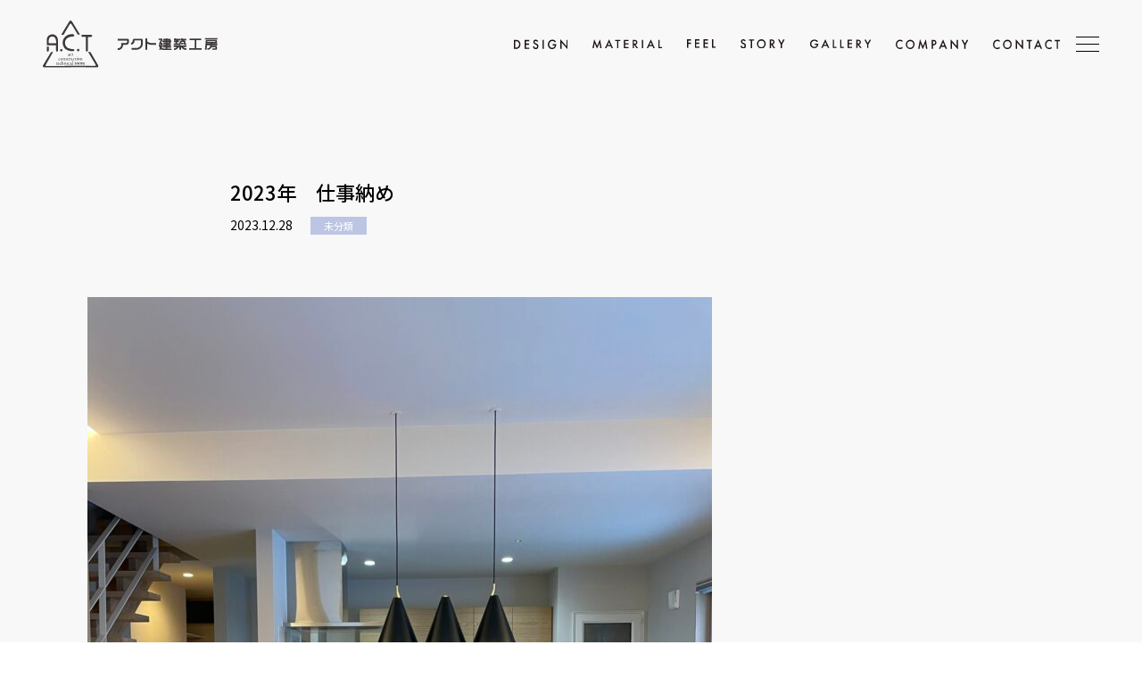

--- FILE ---
content_type: text/html; charset=UTF-8
request_url: https://www.actkk.co.jp/blog/2023%E5%B9%B4%E3%80%80%E4%BB%95%E4%BA%8B%E7%B4%8D%E3%82%81/
body_size: 6137
content:

<!DOCTYPE html>
<html lang="ja">

<head>
    <meta charset="UTF-8">
    <meta name="viewport" content="width=device-width, initial-scale=1.0">
    <meta name="mobile-web-app-capable" content="yes">
    <meta name="format-detection" content="telephone=no">

    <!-- Google Tag Manager -->
    <script>(function(w,d,s,l,i){w[l]=w[l]||[];w[l].push({'gtm.start':
    new Date().getTime(),event:'gtm.js'});var f=d.getElementsByTagName(s)[0],
    j=d.createElement(s),dl=l!='dataLayer'?'&l='+l:'';j.async=true;j.src=
    'https://www.googletagmanager.com/gtm.js?id='+i+dl;f.parentNode.insertBefore(j,f);
    })(window,document,'script','dataLayer','GTM-WRJDGXS');</script>
    <!-- End Google Tag Manager -->
    <title>
        2023年　仕事納め｜アクト建築工房｜旭川市の工務店｜世代を超えて長く住み継がれる色あせない家づくり    </title>
    <meta name="description" content=" 2023年　仕事納めの日になりました おかげ様で今年も新たな出会いに恵まれた一年になりました 例年通りお付き合いいただきましたお客様やスタ...">

    <!-- Favicon -->
    <link rel="icon" href="https://www.actkk.co.jp/wp/wp-content/themes/actkenchiku/assets/img/favicon.ico">

    <!-- META TAG -->
    <meta property="og:title" content="2023年　仕事納め｜アクト建築工房｜旭川市の工務店｜世代を超えて長く住み継がれる色あせない家づくり" />
    <meta property="og:type" content="website" />
    <meta property="og:url" content="https://www.actkk.co.jp" />
    <meta property="og:image" content="https://www.actkk.co.jp/wp/wp-content/themes/actkenchiku/assets/img/common/ogp.jpg" />
    <meta property="og:site_name" content="2023年　仕事納め｜アクト建築工房｜旭川市の工務店｜世代を超えて長く住み継がれる色あせない家づくり" />
    <meta property="og:description" content=" 2023年　仕事納めの日になりました おかげ様で今年も新たな出会いに恵まれた一年になりました 例年通りお付き合いいただきましたお客様やスタ..." />
    <meta property="og:image:secure_url" content="https://www.actkk.co.jp/wp/wp-content/themes/actkenchiku/assets/img/common/ogp.jpg" />
    <meta name="twitter:card" content="summary" />
    <meta name="twitter:title" content="2023年　仕事納め｜アクト建築工房｜旭川市の工務店｜世代を超えて長く住み継がれる色あせない家づくり" />
    <meta name="twitter:description" content=" 2023年　仕事納めの日になりました おかげ様で今年も新たな出会いに恵まれた一年になりました 例年通りお付き合いいただきましたお客様やスタ..." />
    <meta name="twitter:image" content="https://www.actkk.co.jp/wp/wp-content/themes/actkenchiku/assets/img/common/ogp.jpg" />
    <!-- END META TAG -->

    <link rel="stylesheet" href="https://www.actkk.co.jp/wp/wp-content/themes/actkenchiku/assets/css/style.css">
    <link href="https://fonts.googleapis.com/css2?family=Noto+Sans+JP:wght@400;500;700&display=swap" rel="stylesheet">
    
    <meta name='robots' content='max-image-preview:large' />
<style id='wp-img-auto-sizes-contain-inline-css' type='text/css'>
img:is([sizes=auto i],[sizes^="auto," i]){contain-intrinsic-size:3000px 1500px}
/*# sourceURL=wp-img-auto-sizes-contain-inline-css */
</style>
<style id='wp-block-library-inline-css' type='text/css'>
:root{--wp-block-synced-color:#7a00df;--wp-block-synced-color--rgb:122,0,223;--wp-bound-block-color:var(--wp-block-synced-color);--wp-editor-canvas-background:#ddd;--wp-admin-theme-color:#007cba;--wp-admin-theme-color--rgb:0,124,186;--wp-admin-theme-color-darker-10:#006ba1;--wp-admin-theme-color-darker-10--rgb:0,107,160.5;--wp-admin-theme-color-darker-20:#005a87;--wp-admin-theme-color-darker-20--rgb:0,90,135;--wp-admin-border-width-focus:2px}@media (min-resolution:192dpi){:root{--wp-admin-border-width-focus:1.5px}}.wp-element-button{cursor:pointer}:root .has-very-light-gray-background-color{background-color:#eee}:root .has-very-dark-gray-background-color{background-color:#313131}:root .has-very-light-gray-color{color:#eee}:root .has-very-dark-gray-color{color:#313131}:root .has-vivid-green-cyan-to-vivid-cyan-blue-gradient-background{background:linear-gradient(135deg,#00d084,#0693e3)}:root .has-purple-crush-gradient-background{background:linear-gradient(135deg,#34e2e4,#4721fb 50%,#ab1dfe)}:root .has-hazy-dawn-gradient-background{background:linear-gradient(135deg,#faaca8,#dad0ec)}:root .has-subdued-olive-gradient-background{background:linear-gradient(135deg,#fafae1,#67a671)}:root .has-atomic-cream-gradient-background{background:linear-gradient(135deg,#fdd79a,#004a59)}:root .has-nightshade-gradient-background{background:linear-gradient(135deg,#330968,#31cdcf)}:root .has-midnight-gradient-background{background:linear-gradient(135deg,#020381,#2874fc)}:root{--wp--preset--font-size--normal:16px;--wp--preset--font-size--huge:42px}.has-regular-font-size{font-size:1em}.has-larger-font-size{font-size:2.625em}.has-normal-font-size{font-size:var(--wp--preset--font-size--normal)}.has-huge-font-size{font-size:var(--wp--preset--font-size--huge)}.has-text-align-center{text-align:center}.has-text-align-left{text-align:left}.has-text-align-right{text-align:right}.has-fit-text{white-space:nowrap!important}#end-resizable-editor-section{display:none}.aligncenter{clear:both}.items-justified-left{justify-content:flex-start}.items-justified-center{justify-content:center}.items-justified-right{justify-content:flex-end}.items-justified-space-between{justify-content:space-between}.screen-reader-text{border:0;clip-path:inset(50%);height:1px;margin:-1px;overflow:hidden;padding:0;position:absolute;width:1px;word-wrap:normal!important}.screen-reader-text:focus{background-color:#ddd;clip-path:none;color:#444;display:block;font-size:1em;height:auto;left:5px;line-height:normal;padding:15px 23px 14px;text-decoration:none;top:5px;width:auto;z-index:100000}html :where(.has-border-color){border-style:solid}html :where([style*=border-top-color]){border-top-style:solid}html :where([style*=border-right-color]){border-right-style:solid}html :where([style*=border-bottom-color]){border-bottom-style:solid}html :where([style*=border-left-color]){border-left-style:solid}html :where([style*=border-width]){border-style:solid}html :where([style*=border-top-width]){border-top-style:solid}html :where([style*=border-right-width]){border-right-style:solid}html :where([style*=border-bottom-width]){border-bottom-style:solid}html :where([style*=border-left-width]){border-left-style:solid}html :where(img[class*=wp-image-]){height:auto;max-width:100%}:where(figure){margin:0 0 1em}html :where(.is-position-sticky){--wp-admin--admin-bar--position-offset:var(--wp-admin--admin-bar--height,0px)}@media screen and (max-width:600px){html :where(.is-position-sticky){--wp-admin--admin-bar--position-offset:0px}}

/*# sourceURL=wp-block-library-inline-css */
</style><style id='global-styles-inline-css' type='text/css'>
:root{--wp--preset--aspect-ratio--square: 1;--wp--preset--aspect-ratio--4-3: 4/3;--wp--preset--aspect-ratio--3-4: 3/4;--wp--preset--aspect-ratio--3-2: 3/2;--wp--preset--aspect-ratio--2-3: 2/3;--wp--preset--aspect-ratio--16-9: 16/9;--wp--preset--aspect-ratio--9-16: 9/16;--wp--preset--color--black: #000000;--wp--preset--color--cyan-bluish-gray: #abb8c3;--wp--preset--color--white: #ffffff;--wp--preset--color--pale-pink: #f78da7;--wp--preset--color--vivid-red: #cf2e2e;--wp--preset--color--luminous-vivid-orange: #ff6900;--wp--preset--color--luminous-vivid-amber: #fcb900;--wp--preset--color--light-green-cyan: #7bdcb5;--wp--preset--color--vivid-green-cyan: #00d084;--wp--preset--color--pale-cyan-blue: #8ed1fc;--wp--preset--color--vivid-cyan-blue: #0693e3;--wp--preset--color--vivid-purple: #9b51e0;--wp--preset--gradient--vivid-cyan-blue-to-vivid-purple: linear-gradient(135deg,rgb(6,147,227) 0%,rgb(155,81,224) 100%);--wp--preset--gradient--light-green-cyan-to-vivid-green-cyan: linear-gradient(135deg,rgb(122,220,180) 0%,rgb(0,208,130) 100%);--wp--preset--gradient--luminous-vivid-amber-to-luminous-vivid-orange: linear-gradient(135deg,rgb(252,185,0) 0%,rgb(255,105,0) 100%);--wp--preset--gradient--luminous-vivid-orange-to-vivid-red: linear-gradient(135deg,rgb(255,105,0) 0%,rgb(207,46,46) 100%);--wp--preset--gradient--very-light-gray-to-cyan-bluish-gray: linear-gradient(135deg,rgb(238,238,238) 0%,rgb(169,184,195) 100%);--wp--preset--gradient--cool-to-warm-spectrum: linear-gradient(135deg,rgb(74,234,220) 0%,rgb(151,120,209) 20%,rgb(207,42,186) 40%,rgb(238,44,130) 60%,rgb(251,105,98) 80%,rgb(254,248,76) 100%);--wp--preset--gradient--blush-light-purple: linear-gradient(135deg,rgb(255,206,236) 0%,rgb(152,150,240) 100%);--wp--preset--gradient--blush-bordeaux: linear-gradient(135deg,rgb(254,205,165) 0%,rgb(254,45,45) 50%,rgb(107,0,62) 100%);--wp--preset--gradient--luminous-dusk: linear-gradient(135deg,rgb(255,203,112) 0%,rgb(199,81,192) 50%,rgb(65,88,208) 100%);--wp--preset--gradient--pale-ocean: linear-gradient(135deg,rgb(255,245,203) 0%,rgb(182,227,212) 50%,rgb(51,167,181) 100%);--wp--preset--gradient--electric-grass: linear-gradient(135deg,rgb(202,248,128) 0%,rgb(113,206,126) 100%);--wp--preset--gradient--midnight: linear-gradient(135deg,rgb(2,3,129) 0%,rgb(40,116,252) 100%);--wp--preset--font-size--small: 13px;--wp--preset--font-size--medium: 20px;--wp--preset--font-size--large: 36px;--wp--preset--font-size--x-large: 42px;--wp--preset--spacing--20: 0.44rem;--wp--preset--spacing--30: 0.67rem;--wp--preset--spacing--40: 1rem;--wp--preset--spacing--50: 1.5rem;--wp--preset--spacing--60: 2.25rem;--wp--preset--spacing--70: 3.38rem;--wp--preset--spacing--80: 5.06rem;--wp--preset--shadow--natural: 6px 6px 9px rgba(0, 0, 0, 0.2);--wp--preset--shadow--deep: 12px 12px 50px rgba(0, 0, 0, 0.4);--wp--preset--shadow--sharp: 6px 6px 0px rgba(0, 0, 0, 0.2);--wp--preset--shadow--outlined: 6px 6px 0px -3px rgb(255, 255, 255), 6px 6px rgb(0, 0, 0);--wp--preset--shadow--crisp: 6px 6px 0px rgb(0, 0, 0);}:where(.is-layout-flex){gap: 0.5em;}:where(.is-layout-grid){gap: 0.5em;}body .is-layout-flex{display: flex;}.is-layout-flex{flex-wrap: wrap;align-items: center;}.is-layout-flex > :is(*, div){margin: 0;}body .is-layout-grid{display: grid;}.is-layout-grid > :is(*, div){margin: 0;}:where(.wp-block-columns.is-layout-flex){gap: 2em;}:where(.wp-block-columns.is-layout-grid){gap: 2em;}:where(.wp-block-post-template.is-layout-flex){gap: 1.25em;}:where(.wp-block-post-template.is-layout-grid){gap: 1.25em;}.has-black-color{color: var(--wp--preset--color--black) !important;}.has-cyan-bluish-gray-color{color: var(--wp--preset--color--cyan-bluish-gray) !important;}.has-white-color{color: var(--wp--preset--color--white) !important;}.has-pale-pink-color{color: var(--wp--preset--color--pale-pink) !important;}.has-vivid-red-color{color: var(--wp--preset--color--vivid-red) !important;}.has-luminous-vivid-orange-color{color: var(--wp--preset--color--luminous-vivid-orange) !important;}.has-luminous-vivid-amber-color{color: var(--wp--preset--color--luminous-vivid-amber) !important;}.has-light-green-cyan-color{color: var(--wp--preset--color--light-green-cyan) !important;}.has-vivid-green-cyan-color{color: var(--wp--preset--color--vivid-green-cyan) !important;}.has-pale-cyan-blue-color{color: var(--wp--preset--color--pale-cyan-blue) !important;}.has-vivid-cyan-blue-color{color: var(--wp--preset--color--vivid-cyan-blue) !important;}.has-vivid-purple-color{color: var(--wp--preset--color--vivid-purple) !important;}.has-black-background-color{background-color: var(--wp--preset--color--black) !important;}.has-cyan-bluish-gray-background-color{background-color: var(--wp--preset--color--cyan-bluish-gray) !important;}.has-white-background-color{background-color: var(--wp--preset--color--white) !important;}.has-pale-pink-background-color{background-color: var(--wp--preset--color--pale-pink) !important;}.has-vivid-red-background-color{background-color: var(--wp--preset--color--vivid-red) !important;}.has-luminous-vivid-orange-background-color{background-color: var(--wp--preset--color--luminous-vivid-orange) !important;}.has-luminous-vivid-amber-background-color{background-color: var(--wp--preset--color--luminous-vivid-amber) !important;}.has-light-green-cyan-background-color{background-color: var(--wp--preset--color--light-green-cyan) !important;}.has-vivid-green-cyan-background-color{background-color: var(--wp--preset--color--vivid-green-cyan) !important;}.has-pale-cyan-blue-background-color{background-color: var(--wp--preset--color--pale-cyan-blue) !important;}.has-vivid-cyan-blue-background-color{background-color: var(--wp--preset--color--vivid-cyan-blue) !important;}.has-vivid-purple-background-color{background-color: var(--wp--preset--color--vivid-purple) !important;}.has-black-border-color{border-color: var(--wp--preset--color--black) !important;}.has-cyan-bluish-gray-border-color{border-color: var(--wp--preset--color--cyan-bluish-gray) !important;}.has-white-border-color{border-color: var(--wp--preset--color--white) !important;}.has-pale-pink-border-color{border-color: var(--wp--preset--color--pale-pink) !important;}.has-vivid-red-border-color{border-color: var(--wp--preset--color--vivid-red) !important;}.has-luminous-vivid-orange-border-color{border-color: var(--wp--preset--color--luminous-vivid-orange) !important;}.has-luminous-vivid-amber-border-color{border-color: var(--wp--preset--color--luminous-vivid-amber) !important;}.has-light-green-cyan-border-color{border-color: var(--wp--preset--color--light-green-cyan) !important;}.has-vivid-green-cyan-border-color{border-color: var(--wp--preset--color--vivid-green-cyan) !important;}.has-pale-cyan-blue-border-color{border-color: var(--wp--preset--color--pale-cyan-blue) !important;}.has-vivid-cyan-blue-border-color{border-color: var(--wp--preset--color--vivid-cyan-blue) !important;}.has-vivid-purple-border-color{border-color: var(--wp--preset--color--vivid-purple) !important;}.has-vivid-cyan-blue-to-vivid-purple-gradient-background{background: var(--wp--preset--gradient--vivid-cyan-blue-to-vivid-purple) !important;}.has-light-green-cyan-to-vivid-green-cyan-gradient-background{background: var(--wp--preset--gradient--light-green-cyan-to-vivid-green-cyan) !important;}.has-luminous-vivid-amber-to-luminous-vivid-orange-gradient-background{background: var(--wp--preset--gradient--luminous-vivid-amber-to-luminous-vivid-orange) !important;}.has-luminous-vivid-orange-to-vivid-red-gradient-background{background: var(--wp--preset--gradient--luminous-vivid-orange-to-vivid-red) !important;}.has-very-light-gray-to-cyan-bluish-gray-gradient-background{background: var(--wp--preset--gradient--very-light-gray-to-cyan-bluish-gray) !important;}.has-cool-to-warm-spectrum-gradient-background{background: var(--wp--preset--gradient--cool-to-warm-spectrum) !important;}.has-blush-light-purple-gradient-background{background: var(--wp--preset--gradient--blush-light-purple) !important;}.has-blush-bordeaux-gradient-background{background: var(--wp--preset--gradient--blush-bordeaux) !important;}.has-luminous-dusk-gradient-background{background: var(--wp--preset--gradient--luminous-dusk) !important;}.has-pale-ocean-gradient-background{background: var(--wp--preset--gradient--pale-ocean) !important;}.has-electric-grass-gradient-background{background: var(--wp--preset--gradient--electric-grass) !important;}.has-midnight-gradient-background{background: var(--wp--preset--gradient--midnight) !important;}.has-small-font-size{font-size: var(--wp--preset--font-size--small) !important;}.has-medium-font-size{font-size: var(--wp--preset--font-size--medium) !important;}.has-large-font-size{font-size: var(--wp--preset--font-size--large) !important;}.has-x-large-font-size{font-size: var(--wp--preset--font-size--x-large) !important;}
/*# sourceURL=global-styles-inline-css */
</style>

<style id='classic-theme-styles-inline-css' type='text/css'>
/*! This file is auto-generated */
.wp-block-button__link{color:#fff;background-color:#32373c;border-radius:9999px;box-shadow:none;text-decoration:none;padding:calc(.667em + 2px) calc(1.333em + 2px);font-size:1.125em}.wp-block-file__button{background:#32373c;color:#fff;text-decoration:none}
/*# sourceURL=/wp-includes/css/classic-themes.min.css */
</style>
<link rel='stylesheet' id='wp-pagenavi-css' href='https://www.actkk.co.jp/wp/wp-content/plugins/wp-pagenavi/pagenavi-css.css?ver=2.70' type='text/css' media='all' />
<link rel="canonical" href="https://www.actkk.co.jp/blog/2023%e5%b9%b4%e3%80%80%e4%bb%95%e4%ba%8b%e7%b4%8d%e3%82%81/" />
</head>
<body class="is-single">
    <!-- Google Tag Manager (noscript) -->
    <noscript><iframe src="https://www.googletagmanager.com/ns.html?id=GTM-WRJDGXS"
    height="0" width="0" style="display:none;visibility:hidden"></iframe></noscript>
    <!-- End Google Tag Manager (noscript) -->

    <header class="c-header">
        <div class="c-header__inr">
            <div class="c-header__left">
            <h1 class="c-header__logo">
                <a href="https://www.actkk.co.jp/">
                    <picture>
                        <source media="(max-width: 767px)" srcset="https://www.actkk.co.jp/wp/wp-content/themes/actkenchiku/assets/img/header/logo_sp.svg" class="logo-source">
                        <img src="https://www.actkk.co.jp/wp/wp-content/themes/actkenchiku/assets/img/header/logo.svg" alt="logo">
                    </picture>
                </a>
            </h1>
            </div>
            <div class="c-header__right">
            <nav class="c-header__nav">
                <ul>
                    <li>
                        <a href="https://www.actkk.co.jp/design">
                            <img src="https://www.actkk.co.jp/wp/wp-content/themes/actkenchiku/assets/img/header/design.svg" alt="design">
                        </a>
                    </li>
                    <li>
                        <a href="https://www.actkk.co.jp/material">
                            <img src="https://www.actkk.co.jp/wp/wp-content/themes/actkenchiku/assets/img/header/material.svg" alt="material">
                        </a>
                    </li>
                    <li>
                        <a href="https://www.actkk.co.jp/feel">
                            <img src="https://www.actkk.co.jp/wp/wp-content/themes/actkenchiku/assets/img/header/feel.svg" alt="feel">
                        </a>
                    </li>
                    <li>
                        <a href="https://www.actkk.co.jp/story">
                            <img src="https://www.actkk.co.jp/wp/wp-content/themes/actkenchiku/assets/img/header/story.svg" alt="story">
                        </a>
                    </li>
                    <li>
                        <a href="https://www.actkk.co.jp/gallery">
                            <img src="https://www.actkk.co.jp/wp/wp-content/themes/actkenchiku/assets/img/header/gallery.svg" alt="gallery">
                        </a>
                    </li>
                    <li>
                        <a href="https://www.actkk.co.jp/company">
                            <img src="https://www.actkk.co.jp/wp/wp-content/themes/actkenchiku/assets/img/header/company.svg" alt="company">
                        </a>
                    </li>
                    <li>
                        <a href="https://www.actkk.co.jp/contact">
                            <img src="https://www.actkk.co.jp/wp/wp-content/themes/actkenchiku/assets/img/header/contact.svg" alt="contact">
                        </a>
                    </li>
                </ul>
            </nav>
            <div class="hamburger-menu" id="btnOpenMenu">
                <span class="bar1"></span>
                <span class="bar2"></span>
                <span class="bar3"></span>
            </div>
            </div>
        </div>
        <div class="c-menu" id="menuOverlay">
            <div class="c-menu__inr">
            <div class="c-menu__left">
                <nav class="c-menu__nav">
                <ul class="is-pc">
                    <li>
                        <a href="https://www.actkk.co.jp/design">
                            <img src="https://www.actkk.co.jp/wp/wp-content/themes/actkenchiku/assets/img/textnav/txt_design.svg" alt="design">
                        </a>
                    </li>
                    <li>
                        <a href="https://www.actkk.co.jp/material">
                            <img src="https://www.actkk.co.jp/wp/wp-content/themes/actkenchiku/assets/img/textnav/txt_material.svg" alt="material">
                        </a>
                    </li>
                    <li>
                        <a href="https://www.actkk.co.jp/feel">
                            <img src="https://www.actkk.co.jp/wp/wp-content/themes/actkenchiku/assets/img/textnav/txt_feel.svg" alt="feel">
                        </a>
                    </li>
                </ul>
                <ul class="is-pc">
                    <li>
                        <a href="https://www.actkk.co.jp/story">
                            <img src="https://www.actkk.co.jp/wp/wp-content/themes/actkenchiku/assets/img/textnav/txt_story.svg" alt="story">
                        </a>
                    </li>
                    <li>
                        <a href="https://www.actkk.co.jp/gallery">
                            <img src="https://www.actkk.co.jp/wp/wp-content/themes/actkenchiku/assets/img/textnav/txt_gallery.svg" alt="gallery">
                        </a>
                    </li>
                    <li>
                        <a href="https://www.actkk.co.jp/blog">
                            <img src="https://www.actkk.co.jp/wp/wp-content/themes/actkenchiku/assets/img/textnav/txt_blog.svg" alt="blog">
                        </a>
                    </li>
                    <li>
                        <a href="https://www.actkk.co.jp/news">
                            <img src="https://www.actkk.co.jp/wp/wp-content/themes/actkenchiku/assets/img/textnav/txt_news.svg" alt="news">
                        </a>
                    </li>
                </ul>
                <ul class="is-pc">
                    <li>
                        <a href="https://www.actkk.co.jp/company">
                            <img src="https://www.actkk.co.jp/wp/wp-content/themes/actkenchiku/assets/img/textnav/txt_company.svg" alt="company">
                        </a>
                    </li>
                    <li>
                        <a href="https://www.actkk.co.jp/recruit">
                            <img src="https://www.actkk.co.jp/wp/wp-content/themes/actkenchiku/assets/img/textnav/txt_recruit.svg" alt="recruit">
                        </a>
                    </li>
                    <li>
                        <a href="https://www.actkk.co.jp/contact">
                            <img src="https://www.actkk.co.jp/wp/wp-content/themes/actkenchiku/assets/img/textnav/txt_contact.svg" alt="contact">
                        </a>
                    </li>
                    <li>
                        <a href="https://www.actkk.co.jp/privacy">
                            <img src="https://www.actkk.co.jp/wp/wp-content/themes/actkenchiku/assets/img/textnav/txt_privacy.svg" alt="privacy">
                        </a>
                    </li>
                </ul>
                <ul class="is-sp">
                    <li>
                        <a href="https://www.actkk.co.jp/design">
                            <img src="https://www.actkk.co.jp/wp/wp-content/themes/actkenchiku/assets/img/header/design_sp.svg" alt="design">
                        </a>
                    </li>
                    <li>
                        <a href="https://www.actkk.co.jp/material">
                            <img src="https://www.actkk.co.jp/wp/wp-content/themes/actkenchiku/assets/img/header/material_sp.svg" alt="material">
                        </a>
                    </li>
                    <li>
                        <a href="https://www.actkk.co.jp/feel">
                            <img src="https://www.actkk.co.jp/wp/wp-content/themes/actkenchiku/assets/img/header/feel_sp.svg" alt="feel">
                        </a>
                    </li>
                    <li>
                        <a href="https://www.actkk.co.jp/story">
                            <img src="https://www.actkk.co.jp/wp/wp-content/themes/actkenchiku/assets/img/header/story_sp.svg" alt="story">
                        </a>
                    </li>
                    <li>
                        <a href="https://www.actkk.co.jp/gallery">
                            <img src="https://www.actkk.co.jp/wp/wp-content/themes/actkenchiku/assets/img/header/gallery_sp.svg" alt="gallery">
                        </a>
                    </li>
                    <li>
                        <a href="https://www.actkk.co.jp/blog">
                            <img src="https://www.actkk.co.jp/wp/wp-content/themes/actkenchiku/assets/img/header/blog_sp.svg" alt="blog">
                        </a>
                    </li>
                </ul>
                <ul class="is-sp">
                    <li>
                        <a href="https://www.actkk.co.jp/news">
                            <img src="https://www.actkk.co.jp/wp/wp-content/themes/actkenchiku/assets/img/header/news_sp.svg" alt="news">
                        </a>
                    </li>
                    <li>
                        <a href="https://www.actkk.co.jp/company">
                            <img src="https://www.actkk.co.jp/wp/wp-content/themes/actkenchiku/assets/img/header/company_sp.svg" alt="company">
                        </a>
                    </li>
                    <li>
                        <a href="https://www.actkk.co.jp/recruit">
                            <img src="https://www.actkk.co.jp/wp/wp-content/themes/actkenchiku/assets/img/header/recruit_sp.svg" alt="recruit">
                        </a>
                    </li>
                    <li>
                        <a href="https://www.actkk.co.jp/contact">
                            <img src="https://www.actkk.co.jp/wp/wp-content/themes/actkenchiku/assets/img/header/contact_sp.svg" alt="contact">
                        </a>
                    </li>
                    <li>
                        <a href="https://www.actkk.co.jp/privacy">
                            <img src="https://www.actkk.co.jp/wp/wp-content/themes/actkenchiku/assets/img/header/privacy_sp.svg" alt="privacy">
                        </a>
                    </li>
                </ul>
                </nav>
                <div class="c-menu__info">
                    <div class="c-menu__logo">
                        <a href="https://www.actkk.co.jp/">
                            <img src="https://www.actkk.co.jp/wp/wp-content/themes/actkenchiku/assets/img/header/logo.svg" alt="logo">
                        </a>
                    </div>
                    <div class="c-menu__txt">
                        <p>〒070-0054</p>
                        <p>旭川市4条西7丁目2-2 4条西ビル3階</p>
                        <p>TEL 0166-74-7781 / FAX 0166-74-7782</p>
                        <p>営業時間：9:00〜18:00（定休日：日曜・祝日）</p>
                    </div>
                </div>
            </div>
            <div class="c-menu__right">
                <div class="c-menu__img"></div>
            </div>
            </div>
        </div>
    </header><main class="p-subpage">
    <div class="c-single c-blog c-container">
        <div class="c-single__inr">
            <h2 class="c-blog__title _fadeio">2023年　仕事納め</h2>
            <div class="c-blog__group _fadeio">
                <p class="c-blog__date">2023.12.28</p>
                <p class="c-card__cate">未分類</p>            </div>
            <div class="c-blog__content _fadeio">
            <p><img fetchpriority="high" decoding="async" class="aligncenter size-large wp-image-6773" src="https://www.actkk.co.jp/wp/wp-content/uploads/IMG_8706-700x933.jpg" alt="" width="700" height="933" /></p>
<p>2023年　仕事納めの日になりました</p>
<p>おかげ様で今年も新たな出会いに恵まれた一年になりました</p>
<p>例年通りお付き合いいただきましたお客様やスタッフ　職人さんたちにはいつもながら感謝いたします</p>
<p>誠にありがとうございました</p>
<p>2024年も　ドタバタと一年が過ぎそうな感じなので</p>
<p>年末年始　ちょっと休憩いたします！</p>
            </div>
            <div class="c-btns">
                                    <div class="nav-prev nav-btn">
                        <a href="https://www.actkk.co.jp/blog/%e3%83%a1%e3%82%a4%e3%83%b3%e3%83%88%e3%82%a4%e3%83%ac%e7%a9%ba%e9%96%93/" rel="prev">前へ</a>                    </div>
                                <a href="https://www.actkk.co.jp/blog" class="c-btn _fadeio">
                    <span>一覧に戻る</span>
                </a>
                                    <div class="nav-next nav-btn">
                        <a href="https://www.actkk.co.jp/blog/2023%e3%80%80%e3%81%8a%e3%81%be%e3%81%91/" rel="next">次へ</a>                    </div>
                            </div>
        </div>
    </div>
</main>
<footer class="c-footer">
  <div class="c-footer__inr c-container">
    <div class="c-footer__top _fadeio">
      <div class="c-footer__info">
        <p class="info-01">アクト建築工房</p>
        <p class="info-02">〒070-0054</p>
        <p class="info-03">旭川市4条西7丁目2-2 4条西ビル3階<br>TEL <a href="tel:0166-74-7781">0166-74-7781</a> / FAX 0166-74-7782</p>
        <p class="info-04">営業時間：9:00〜18:00（定休日：日曜・祝日）</p>
      </div>
      <nav class="c-footer__nav">
        <ul>
          <li>
            <a href="https://www.actkk.co.jp/design">
              <picture>
                <source media="(max-width: 767px)" srcset="https://www.actkk.co.jp/wp/wp-content/themes/actkenchiku/assets/img/textnav/txt_design_sp.svg">
                <img src="https://www.actkk.co.jp/wp/wp-content/themes/actkenchiku/assets/img/textnav/txt_design.svg" alt="design" loading="lazy">
              </picture>
            </a>
          </li>
          <li>
            <a href="https://www.actkk.co.jp/material">
              <picture>
                <source media="(max-width: 767px)" srcset="https://www.actkk.co.jp/wp/wp-content/themes/actkenchiku/assets/img/textnav/txt_material_sp.svg">
                <img src="https://www.actkk.co.jp/wp/wp-content/themes/actkenchiku/assets/img/textnav/txt_material.svg" alt="material" loading="lazy">
              </picture>
            </a>
          </li>
          <li>
            <a href="https://www.actkk.co.jp/feel">
              <picture>
                <source media="(max-width: 767px)" srcset="https://www.actkk.co.jp/wp/wp-content/themes/actkenchiku/assets/img/textnav/txt_feel_sp.svg">
                <img src="https://www.actkk.co.jp/wp/wp-content/themes/actkenchiku/assets/img/textnav/txt_feel.svg" alt="feel" loading="lazy">
              </picture>
            </a>
          </li>
        </ul>
        <ul>
          <li>
            <a href="https://www.actkk.co.jp/story">
              <picture>
                <source media="(max-width: 767px)" srcset="https://www.actkk.co.jp/wp/wp-content/themes/actkenchiku/assets/img/textnav/txt_story_sp.svg">
                <img src="https://www.actkk.co.jp/wp/wp-content/themes/actkenchiku/assets/img/textnav/txt_story.svg" alt="story" loading="lazy">
              </picture>
            </a>
          </li>
          <li>
            <a href="https://www.actkk.co.jp/gallery">
              <picture>
                <source media="(max-width: 767px)" srcset="https://www.actkk.co.jp/wp/wp-content/themes/actkenchiku/assets/img/textnav/txt_gallery_sp.svg">
                <img src="https://www.actkk.co.jp/wp/wp-content/themes/actkenchiku/assets/img/textnav/txt_gallery.svg" alt="gallery" loading="lazy">
              </picture>
            </a>
          </li>
          <li>
            <a href="https://www.actkk.co.jp/blog">
              <picture>
                <source media="(max-width: 767px)" srcset="https://www.actkk.co.jp/wp/wp-content/themes/actkenchiku/assets/img/textnav/txt_blog_sp.svg">
                <img src="https://www.actkk.co.jp/wp/wp-content/themes/actkenchiku/assets/img/textnav/txt_blog.svg" alt="blog" loading="lazy">
              </picture>
            </a>
          </li>
          <li>
            <a href="https://www.actkk.co.jp/news">
              <picture>
                <source media="(max-width: 767px)" srcset="https://www.actkk.co.jp/wp/wp-content/themes/actkenchiku/assets/img/textnav/txt_news_sp.svg">
                <img src="https://www.actkk.co.jp/wp/wp-content/themes/actkenchiku/assets/img/textnav/txt_news.svg" alt="news" loading="lazy">
              </picture>
            </a>
          </li>
        </ul>
        <ul>
          <li>
            <a href="https://www.actkk.co.jp/company">
              <picture>
                <source media="(max-width: 767px)" srcset="https://www.actkk.co.jp/wp/wp-content/themes/actkenchiku/assets/img/textnav/txt_company_sp.svg">
                <img src="https://www.actkk.co.jp/wp/wp-content/themes/actkenchiku/assets/img/textnav/txt_company.svg" alt="company" loading="lazy">
              </picture>
            </a>
          </li>
          <li>
            <a href="https://www.actkk.co.jp/recruit">
              <picture>
                <source media="(max-width: 767px)" srcset="https://www.actkk.co.jp/wp/wp-content/themes/actkenchiku/assets/img/textnav/txt_recruit_sp.svg">
                <img src="https://www.actkk.co.jp/wp/wp-content/themes/actkenchiku/assets/img/textnav/txt_recruit.svg" alt="recruit" loading="lazy">
              </picture>
            </a>
          </li>
          <li>
            <a href="https://www.actkk.co.jp/contact">
              <picture>
                <source media="(max-width: 767px)" srcset="https://www.actkk.co.jp/wp/wp-content/themes/actkenchiku/assets/img/textnav/txt_contact_sp.svg">
                <img src="https://www.actkk.co.jp/wp/wp-content/themes/actkenchiku/assets/img/textnav/txt_contact.svg" alt="contact" loading="lazy">
              </picture>
            </a>
          </li>
          <li>
            <a href="https://www.actkk.co.jp/privacy">
              <picture>
                <source media="(max-width: 767px)" srcset="https://www.actkk.co.jp/wp/wp-content/themes/actkenchiku/assets/img/textnav/txt_privacy_sp.svg">
                <img src="https://www.actkk.co.jp/wp/wp-content/themes/actkenchiku/assets/img/textnav/txt_privacy.svg" alt="privacy" loading="lazy">
              </picture>
            </a>
          </li>
        </ul>
      </nav>
    </div>
    <div class="c-footer__bot">
      <p class="c-footer__copyright">© ACT Architect Studio Co, Ltd.</p>
    </div>
  </div>
</footer>

<script src="https://www.actkk.co.jp/wp/wp-content/themes/actkenchiku/assets/js/jquery.min.js"></script>
<script src="https://unpkg.com/masonry-layout@4/dist/masonry.pkgd.min.js"></script>
<script src="https://unpkg.com/imagesloaded@4/imagesloaded.pkgd.min.js"></script>
<script src="https://www.actkk.co.jp/wp/wp-content/themes/actkenchiku/assets/js/main.js"></script>
<script type="speculationrules">
{"prefetch":[{"source":"document","where":{"and":[{"href_matches":"/*"},{"not":{"href_matches":["/wp/wp-*.php","/wp/wp-admin/*","/wp/wp-content/uploads/*","/wp/wp-content/*","/wp/wp-content/plugins/*","/wp/wp-content/themes/actkenchiku/*","/*\\?(.+)"]}},{"not":{"selector_matches":"a[rel~=\"nofollow\"]"}},{"not":{"selector_matches":".no-prefetch, .no-prefetch a"}}]},"eagerness":"conservative"}]}
</script>
</body>

</html>


--- FILE ---
content_type: text/css
request_url: https://www.actkk.co.jp/wp/wp-content/themes/actkenchiku/assets/css/style.css
body_size: 12612
content:
@charset "UTF-8";
/*------------------------------------------------------------
    Reset
------------------------------------------------------------*/
html,
body,
div,
span,
object,
iframe,
h1,
h2,
h3,
h4,
h5,
h6,
p,
blockquote,
pre,
abbr,
address,
cite,
code,
del,
dfn,
em,
img,
ins,
kbd,
q,
samp,
small,
strong,
sub,
sup,
var,
b,
i,
dl,
dt,
dd,
ol,
ul,
li,
fieldset,
form,
label,
legend,
table,
caption,
tbody,
tfoot,
thead,
tr,
th,
td,
article,
aside,
dialog,
figure,
footer,
header,
nav,
section,
time,
mark,
audio,
video {
  margin: 0;
  padding: 0;
  border: 0;
  outline: 0;
  -webkit-box-sizing: border-box;
          box-sizing: border-box;
}

article,
aside,
details,
figcaption,
figure,
footer,
header,
hgroup,
menu,
nav,
section,
main {
  display: block;
}

html {
  font-size: 62.5%;
}

body,
table,
input,
textarea,
select,
option,
h1,
h2,
h3,
h4,
h5,
h6 {
  -webkit-font-smoothing: antialiased;
  -moz-osx-font-smoothing: grayscale;
}

h1,
h2,
h3,
h4,
h5,
h6 {
  font-weight: bold;
}

table,
input,
textarea,
select,
option {
  line-height: 1.1;
}

ol,
ul {
  list-style: none;
}

blockquote,
q {
  quotes: none;
}

:focus {
  outline: 0;
}

ins {
  text-decoration: none;
}

del {
  text-decoration: line-through;
}

img {
  vertical-align: top;
}

a,
a img {
  -webkit-transition: 0.3s ease-in-out;
  transition: 0.3s ease-in-out;
}

a {
  color: inherit;
  text-decoration: none;
}

a:hover,
a:hover img {
  opacity: 0.8;
  filter: alpha(opacity=80);
}

img {
  max-width: 100%;
}

._fadeiu {
  opacity: 0;
  -webkit-transform: translateY(30px);
          transform: translateY(30px);
  -webkit-transition: opacity 0.7s ease-out, -webkit-transform 0.7s cubic-bezier(0.1, -0.6, 0.2, 0);
  transition: opacity 0.7s ease-out, -webkit-transform 0.7s cubic-bezier(0.1, -0.6, 0.2, 0);
  transition: transform 0.7s cubic-bezier(0.1, -0.6, 0.2, 0), opacity 0.7s ease-out;
  transition: transform 0.7s cubic-bezier(0.1, -0.6, 0.2, 0), opacity 0.7s ease-out, -webkit-transform 0.7s cubic-bezier(0.1, -0.6, 0.2, 0);
}
._fadeiu.-fdgroup:nth-of-type(1) {
  -webkit-transition-delay: 0.1s;
          transition-delay: 0.1s;
}
._fadeiu.-fdgroup:nth-of-type(2) {
  -webkit-transition-delay: 0.2s;
          transition-delay: 0.2s;
}
._fadeiu.-fdgroup:nth-of-type(3) {
  -webkit-transition-delay: 0.3s;
          transition-delay: 0.3s;
}
._fadeiu.-fdgroup:nth-of-type(4) {
  -webkit-transition-delay: 0.1s;
          transition-delay: 0.1s;
}
._fadeiu.-fdgroup:nth-of-type(5) {
  -webkit-transition-delay: 0.2s;
          transition-delay: 0.2s;
}
._fadeiu.-fdgroup:nth-of-type(6) {
  -webkit-transition-delay: 0.3s;
          transition-delay: 0.3s;
}
._fadeiu.-fdgroup:nth-of-type(7) {
  -webkit-transition-delay: 0.1s;
          transition-delay: 0.1s;
}
._fadeiu.-fdgroup:nth-of-type(8) {
  -webkit-transition-delay: 0.2s;
          transition-delay: 0.2s;
}
._fadeiu.-fdgroup:nth-of-type(9) {
  -webkit-transition-delay: 0.3s;
          transition-delay: 0.3s;
}
._fadeiu.-fdgroup:nth-of-type(10) {
  -webkit-transition-delay: 0.1s;
          transition-delay: 0.1s;
}
._fadeiu.-fdgroup:nth-of-type(11) {
  -webkit-transition-delay: 0.2s;
          transition-delay: 0.2s;
}
._fadeiu.-fdgroup:nth-of-type(12) {
  -webkit-transition-delay: 0.3s;
          transition-delay: 0.3s;
}
._fadeiu.-fdgroup4:nth-of-type(1) {
  -webkit-transition-delay: 0.1s;
          transition-delay: 0.1s;
}
._fadeiu.-fdgroup4:nth-of-type(2) {
  -webkit-transition-delay: 0.2s;
          transition-delay: 0.2s;
}
._fadeiu.-fdgroup4:nth-of-type(3) {
  -webkit-transition-delay: 0.3s;
          transition-delay: 0.3s;
}
._fadeiu.-fdgroup4:nth-of-type(4) {
  -webkit-transition-delay: 0.4s;
          transition-delay: 0.4s;
}
._fadeiu.-fdgroup4:nth-of-type(5) {
  -webkit-transition-delay: 0.1s;
          transition-delay: 0.1s;
}
._fadeiu.-fdgroup4:nth-of-type(6) {
  -webkit-transition-delay: 0.2s;
          transition-delay: 0.2s;
}
._fadeiu.-fdgroup4:nth-of-type(7) {
  -webkit-transition-delay: 0.3s;
          transition-delay: 0.3s;
}
._fadeiu.-fdgroup4:nth-of-type(8) {
  -webkit-transition-delay: 0.4s;
          transition-delay: 0.4s;
}
._fadeiu.-fdgroup4:nth-of-type(9) {
  -webkit-transition-delay: 0.1s;
          transition-delay: 0.1s;
}
._fadeiu.-fdgroup4:nth-of-type(10) {
  -webkit-transition-delay: 0.2s;
          transition-delay: 0.2s;
}
._fadeiu.-fdgroup4:nth-of-type(11) {
  -webkit-transition-delay: 0.3s;
          transition-delay: 0.3s;
}
._fadeiu.-fdgroup4:nth-of-type(12) {
  -webkit-transition-delay: 0.4s;
          transition-delay: 0.4s;
}
._fadeiu.-active {
  opacity: 1;
  -webkit-transform: translateY(0);
          transform: translateY(0);
}
@media only screen and (max-width: 767px) {
  ._fadeiu {
    -webkit-transform: translateY(0);
            transform: translateY(0);
    -webkit-transition-delay: 0s !important;
            transition-delay: 0s !important;
  }
}

._fadeir {
  opacity: 0;
  -webkit-transform: translateX(30px);
          transform: translateX(30px);
  -webkit-transition: opacity 0.8s ease-out, -webkit-transform 0.8s ease-out;
  transition: opacity 0.8s ease-out, -webkit-transform 0.8s ease-out;
  transition: transform 0.8s ease-out, opacity 0.8s ease-out;
  transition: transform 0.8s ease-out, opacity 0.8s ease-out, -webkit-transform 0.8s ease-out;
}
._fadeir.-active {
  opacity: 1;
  -webkit-transform: translateX(0);
          transform: translateX(0);
}
@media only screen and (max-width: 767px) {
  ._fadeir {
    -webkit-transform: translateX(0);
            transform: translateX(0);
    -webkit-transition-delay: 0s !important;
            transition-delay: 0s !important;
  }
}

._fadeil {
  opacity: 0;
  -webkit-transform: translateX(-30px);
          transform: translateX(-30px);
  -webkit-transition: opacity 0.8s ease-out, -webkit-transform 0.8s ease-out;
  transition: opacity 0.8s ease-out, -webkit-transform 0.8s ease-out;
  transition: transform 0.8s ease-out, opacity 0.8s ease-out;
  transition: transform 0.8s ease-out, opacity 0.8s ease-out, -webkit-transform 0.8s ease-out;
}
._fadeil.-active {
  opacity: 1;
  -webkit-transform: translateX(0);
          transform: translateX(0);
}
@media only screen and (max-width: 767px) {
  ._fadeil {
    -webkit-transform: translateX(0);
            transform: translateX(0);
    -webkit-transition-delay: 0s !important;
            transition-delay: 0s !important;
  }
}

._fadeio {
  opacity: 0;
  -webkit-transition: opacity 0.8s ease-out 0.1s;
  transition: opacity 0.8s ease-out 0.1s;
}
._fadeio.-active {
  opacity: 1;
}

._fadeblur {
  -webkit-filter: blur(10px);
          filter: blur(10px);
  -webkit-transform: translateY(30px);
          transform: translateY(30px);
  -webkit-transition: 0.8s ease-out;
  transition: 0.8s ease-out;
}
._fadeblur.-active {
  -webkit-filter: blur(0);
          filter: blur(0);
  -webkit-transform: translateY(0);
          transform: translateY(0);
}
@media only screen and (max-width: 767px) {
  ._fadeblur {
    -webkit-filter: unset;
            filter: unset;
    opacity: 0;
    -webkit-transform: translateY(0);
            transform: translateY(0);
  }
  ._fadeblur.-active {
    opacity: 1;
  }
}

._fadeblurGroup > .txt {
  -webkit-filter: blur(10px);
          filter: blur(10px);
  -webkit-transform: translateY(50px);
          transform: translateY(50px);
  -webkit-transition: 0.6s ease-out;
  transition: 0.6s ease-out;
}
._fadeblurGroup > .txt:nth-of-type(1) {
  -webkit-transition-delay: 0.11s;
          transition-delay: 0.11s;
}
._fadeblurGroup > .txt:nth-of-type(2) {
  -webkit-transition-delay: 0.22s;
          transition-delay: 0.22s;
}
._fadeblurGroup > .txt:nth-of-type(3) {
  -webkit-transition-delay: 0.33s;
          transition-delay: 0.33s;
}
._fadeblurGroup > .txt:nth-of-type(4) {
  -webkit-transition-delay: 0.44s;
          transition-delay: 0.44s;
}
._fadeblurGroup > .txt:nth-of-type(5) {
  -webkit-transition-delay: 0.55s;
          transition-delay: 0.55s;
}
._fadeblurGroup > .txt:nth-of-type(6) {
  -webkit-transition-delay: 0.66s;
          transition-delay: 0.66s;
}
._fadeblurGroup > .txt:nth-of-type(7) {
  -webkit-transition-delay: 0.77s;
          transition-delay: 0.77s;
}
._fadeblurGroup > .txt:nth-of-type(8) {
  -webkit-transition-delay: 0.88s;
          transition-delay: 0.88s;
}
._fadeblurGroup > .txt:nth-of-type(9) {
  -webkit-transition-delay: 0.99s;
          transition-delay: 0.99s;
}
._fadeblurGroup > .txt:nth-of-type(10) {
  -webkit-transition-delay: 1.1s;
          transition-delay: 1.1s;
}
._fadeblurGroup > .txt:nth-of-type(11) {
  -webkit-transition-delay: 1.21s;
          transition-delay: 1.21s;
}
._fadeblurGroup > .txt:nth-of-type(12) {
  -webkit-transition-delay: 1.32s;
          transition-delay: 1.32s;
}
._fadeblurGroup.-active > .txt {
  -webkit-filter: blur(0);
          filter: blur(0);
  -webkit-transform: translateY(0);
          transform: translateY(0);
}
@media only screen and (max-width: 767px) {
  ._fadeblurGroup > .txt {
    -webkit-filter: unset;
            filter: unset;
    opacity: 0;
    -webkit-transition: 0.8s ease-out;
    transition: 0.8s ease-out;
    -webkit-transform: translateY(0);
            transform: translateY(0);
    -webkit-transition-delay: 0.2s !important;
            transition-delay: 0.2s !important;
  }
  ._fadeblurGroup.-active > .txt {
    opacity: 1;
  }
}

/*≡≡≡≡≡≡≡≡≡≡≡≡≡≡≡≡≡≡≡≡≡≡≡≡≡≡≡≡≡≡≡≡≡≡≡≡≡≡≡≡≡≡≡≡≡≡≡≡≡≡≡≡≡≡≡≡≡≡≡≡≡≡≡≡≡≡≡≡≡≡≡≡≡≡≡≡≡≡≡≡≡≡≡≡≡≡≡≡
// Layout .l-
≡≡≡≡≡≡≡≡≡≡≡≡≡≡≡≡≡≡≡≡≡≡≡≡≡≡≡≡≡≡≡≡≡≡≡≡≡≡≡≡≡≡≡≡≡≡≡≡≡≡≡≡≡≡≡≡≡≡≡≡≡≡≡≡≡≡≡≡≡≡≡≡≡≡≡≡≡≡≡≡≡≡≡≡≡≡≡≡*/
/* Header
------------------------------------------------------------*/
.c-header {
  background: #f8f8f8;
  width: 100%;
  position: fixed;
  top: 0;
  z-index: 999;
  -webkit-transition: all 0.3s ease-in-out;
  transition: all 0.3s ease-in-out;
}
@media only screen and (max-width: 767px) {
  .c-header {
    background: transparent;
  }
}
@media only screen and (max-width: 767px) {
  .c-header.is-fixed {
    background: #f8f8f8;
  }
}
@media only screen and (max-width: 767px) {
  .c-header.is-fixed .c-header__right {
    background: #bcc5e3;
  }
}
.c-header.is-fixed .c-header__inr {
  height: 80px;
}
@media only screen and (max-width: 767px) {
  .c-header.is-fixed .c-header__inr {
    background: #f8f8f8;
    padding: 0 0 0 20px;
    height: 59px;
  }
}
@media only screen and (max-width: 767px) {
  .c-header.is-show .c-header__right {
    background: #bcc5e3;
  }
}
@media only screen and (max-width: 767px) {
  .c-header.is-show .c-header__inr {
    background: #f8f8f8;
  }
}
.c-header__inr {
  display: -webkit-box;
  display: -ms-flexbox;
  display: flex;
  -webkit-box-align: center;
      -ms-flex-align: center;
          align-items: center;
  -webkit-box-pack: justify;
      -ms-flex-pack: justify;
          justify-content: space-between;
  padding: 0 48px;
  height: 99px;
  -webkit-transition: all 0.3s ease-in-out;
  transition: all 0.3s ease-in-out;
}
@media only screen and (max-width: 1024px) {
  .c-header__inr {
    padding: 0 24px;
    height: 90px;
  }
}
@media only screen and (max-width: 767px) {
  .c-header__inr {
    padding: 0 0 0 20px;
    position: relative;
    z-index: 999;
    height: 59px;
  }
}
.c-header__logo {
  line-height: 0;
}
.c-header__logo a {
  aspect-ratio: 197/53;
  max-width: 197px;
  display: block;
}
@media only screen and (max-width: 767px) {
  .c-header__logo a {
    aspect-ratio: 131/35;
    max-width: 131px;
  }
}
.c-header__logo a img {
  width: 100%;
  height: auto;
}
@media only screen and (max-width: 767px) {
  .c-header__nav {
    display: none;
  }
}
.c-header__nav ul {
  display: -webkit-box;
  display: -ms-flexbox;
  display: flex;
  margin: 0 -14px;
}
@media only screen and (max-width: 1024px) {
  .c-header__nav ul {
    padding-left: 10px;
    margin: 0 -8px;
  }
}
.c-header__nav ul li {
  margin: 0 14px;
}
@media only screen and (max-width: 1024px) {
  .c-header__nav ul li {
    margin: 0 8px;
  }
}
.c-header__nav ul a {
  line-height: 0;
  display: block;
}
.c-header__right {
  display: -webkit-box;
  display: -ms-flexbox;
  display: flex;
  -webkit-box-align: center;
      -ms-flex-align: center;
          align-items: center;
}
@media only screen and (max-width: 767px) {
  .c-header__right {
    width: 59px;
    height: 59px;
  }
}
.c-header__right .hamburger-menu {
  margin-left: 18px;
  cursor: pointer;
  z-index: 100;
  position: relative;
}
.c-header__right .hamburger-menu span {
  display: block;
  width: 26px;
  height: 1px;
  background-color: #000;
  margin-top: 7px;
  -webkit-transition: 0.5s;
  transition: 0.5s;
}
@media only screen and (max-width: 767px) {
  .c-header__right .hamburger-menu span {
    background-color: #f8f8f8;
  }
}
.c-header__right .hamburger-menu span:first-child {
  margin-top: 0;
}
.c-header__right .hamburger-menu.is-change span {
  background-color: #f8f8f8;
}
.c-header__right .hamburger-menu.is-change span.bar1 {
  -webkit-transform: translate(0, 7px) rotate(-45deg);
          transform: translate(0, 7px) rotate(-45deg);
}
.c-header__right .hamburger-menu.is-change span.bar2 {
  opacity: 0;
}
.c-header__right .hamburger-menu.is-change span.bar3 {
  -webkit-transform: translate(0, -9px) rotate(45deg);
          transform: translate(0, -9px) rotate(45deg);
}
.c-header .c-menu {
  position: fixed;
  top: 0;
  left: 0;
  right: 0;
  bottom: 0;
  width: 100vw;
  height: 100vh;
  z-index: 99;
  background-color: #f8f8f8;
  display: none;
}
@media only screen and (max-width: 767px) {
  .c-header .c-menu {
    background-color: #bcc5e3;
  }
}
.c-header .c-menu__inr {
  display: -webkit-box;
  display: -ms-flexbox;
  display: flex;
}
@media only screen and (max-width: 767px) {
  .c-header .c-menu__inr {
    -webkit-box-pack: center;
        -ms-flex-pack: center;
            justify-content: center;
    -webkit-box-align: center;
        -ms-flex-align: center;
            align-items: center;
    width: 100%;
    height: 100%;
  }
}
.c-header .c-menu__left {
  width: 60%;
  padding-left: 10%;
  display: -webkit-box;
  display: -ms-flexbox;
  display: flex;
  -webkit-box-orient: vertical;
  -webkit-box-direction: normal;
      -ms-flex-direction: column;
          flex-direction: column;
  -webkit-box-pack: center;
      -ms-flex-pack: center;
          justify-content: center;
}
@media only screen and (max-width: 1024px) {
  .c-header .c-menu__left {
    padding-left: 5%;
  }
}
@media only screen and (max-width: 767px) {
  .c-header .c-menu__left {
    width: 100%;
    padding-left: 0;
  }
}
.c-header .c-menu__nav {
  display: -webkit-box;
  display: -ms-flexbox;
  display: flex;
}
@media only screen and (max-width: 767px) {
  .c-header .c-menu__nav {
    padding: 0 40px;
  }
}
@media only screen and (max-width: 374px) {
  .c-header .c-menu__nav {
    padding: 0 20px;
  }
}
.c-header .c-menu__nav ul {
  margin-right: 90px;
}
@media only screen and (max-width: 1024px) {
  .c-header .c-menu__nav ul {
    margin-right: 50px;
  }
}
@media only screen and (max-width: 767px) {
  .c-header .c-menu__nav ul {
    margin-right: 0;
    width: 50%;
  }
}
.c-header .c-menu__nav ul:last-child {
  margin-right: 0;
}
.c-header .c-menu__nav ul li {
  margin-bottom: 50px;
}
@media only screen and (max-width: 1024px) {
  .c-header .c-menu__nav ul li {
    margin-bottom: 35px;
  }
}
@media only screen and (max-width: 767px) {
  .c-header .c-menu__nav ul li {
    margin-bottom: 50px;
  }
}
.c-header .c-menu__nav ul li:last-child {
  margin-bottom: 0;
}
.c-header .c-menu__right {
  width: 40%;
}
@media only screen and (max-width: 767px) {
  .c-header .c-menu__right {
    display: none;
  }
}
.c-header .c-menu__logo {
  margin-top: 20%;
  max-width: 234px;
}
.c-header .c-menu__txt {
  margin-top: 5%;
}
.c-header .c-menu__txt p {
  font-size: 1.2rem;
  line-height: 1.8333333333;
}
@media only screen and (max-width: 767px) {
  .c-header .c-menu__info {
    display: none;
  }
}
.c-header .c-menu__img {
  background-size: cover;
  width: 100%;
  height: 100vh;
  background-repeat: no-repeat;
  background-position: top center;
  background-image: url("../img/header/img_menu.jpg");
}

/* Main menu
------------------------------------------------------------*/
/*------------------------------------------------------------
footer
------------------------------------------------------------*/
.c-footer {
  background-color: #fff;
}
.c-footer__top {
  display: -webkit-box;
  display: -ms-flexbox;
  display: flex;
  -webkit-box-pack: center;
      -ms-flex-pack: center;
          justify-content: center;
  padding: 170px 0 0;
}
@media only screen and (max-width: 1024px) {
  .c-footer__top {
    padding: 100px 0 0;
  }
}
@media only screen and (max-width: 767px) {
  .c-footer__top {
    -webkit-box-orient: vertical;
    -webkit-box-direction: normal;
        -ms-flex-direction: column;
            flex-direction: column;
    padding: 50px 0 0;
  }
}
.c-footer__info {
  margin-right: 60px;
  padding-right: 80px;
  position: relative;
}
@media only screen and (max-width: 1024px) {
  .c-footer__info {
    margin-right: 30px;
    padding-right: 40px;
  }
}
.c-footer__info::before {
  content: "";
  position: absolute;
  right: 0;
  top: 0;
  width: 1px;
  height: 140px;
  background: #909090;
}
@media only screen and (max-width: 1024px) {
  .c-footer__info::before {
    height: 120px;
  }
}
@media only screen and (max-width: 767px) {
  .c-footer__info::before {
    content: unset;
  }
}
.c-footer__info .info-01 {
  font-size: 1.6rem;
  line-height: 2.25;
}
.c-footer__info .info-02 {
  font-size: 1.2rem;
  font-weight: 500;
  line-height: 3;
}
.c-footer__info .info-03 {
  font-size: 1.4rem;
  line-height: 1.6428571429;
  font-weight: 500;
}
.c-footer__info .info-04 {
  font-size: 1.2rem;
  line-height: 1.8333333333;
  font-weight: 500;
  margin-top: 24px;
}
.c-footer__nav {
  display: -webkit-box;
  display: -ms-flexbox;
  display: flex;
}
@media only screen and (max-width: 767px) {
  .c-footer__nav {
    margin-top: 68px;
    padding: 0 20px;
    -webkit-box-pack: justify;
        -ms-flex-pack: justify;
            justify-content: space-between;
    max-width: 350px;
    width: 100%;
    margin-left: auto;
    margin-right: auto;
  }
}
.c-footer__nav ul {
  margin-right: 70px;
}
@media only screen and (max-width: 767px) {
  .c-footer__nav ul {
    margin-right: 0;
  }
}
.c-footer__nav ul:last-child {
  margin-right: 0;
}
.c-footer__nav ul li {
  margin-bottom: 25px;
}
@media only screen and (max-width: 1024px) {
  .c-footer__nav ul li {
    margin-bottom: 15px;
  }
}
@media only screen and (max-width: 767px) {
  .c-footer__nav ul li {
    margin-bottom: 24px;
    width: 100%;
  }
}
.c-footer__nav ul li:last-child {
  margin-bottom: 0;
}
.c-footer__bot {
  margin-top: 140px;
}
@media only screen and (max-width: 1024px) {
  .c-footer__bot {
    margin-top: 50px;
  }
}
.c-footer__bot p {
  text-align: center;
  color: #bebebe;
  font-size: 1.2rem;
  padding: 20px 0;
}
@media only screen and (max-width: 1024px) {
  .c-footer__bot p {
    padding: 10px 0;
  }
}
@media only screen and (max-width: 767px) {
  .c-footer__bot p {
    font-size: 1rem;
  }
}

/*------------------------------------------------------------
sidebar
------------------------------------------------------------*/
/* Breadcrumb
------------------------------------------------------------*/
/* layout
------------------------------------------------------------*/
html {
  scroll-behavior: smooth;
}

body {
  font-family: "Noto Sans JP", sans-serif;
  font-size: 1.4rem;
  line-height: 1.5;
  font-weight: 400;
  color: #000;
  position: relative;
  -webkit-box-sizing: border-box;
          box-sizing: border-box;
}
@media only screen and (max-width: 767px) {
  body {
    min-width: 320px;
  }
}

.is-pc {
  display: block;
}
@media only screen and (max-width: 767px) {
  .is-pc {
    display: none;
  }
}

.is-sp {
  display: none;
}
@media only screen and (max-width: 767px) {
  .is-sp {
    display: block;
  }
}

.c-container {
  max-width: 1280px;
  margin: auto;
  padding: 0 48px;
  width: 100%;
}
@media only screen and (max-width: 1024px) {
  .c-container {
    padding: 0 24px;
  }
}
@media only screen and (max-width: 767px) {
  .c-container {
    padding: 0 20px;
    max-width: 100%;
  }
}
.c-container--full {
  max-width: 1280px;
  margin: auto;
  width: 100%;
  padding: 0;
}
@media only screen and (max-width: 767px) {
  .c-container--full {
    max-width: 100%;
  }
}
.c-container--small {
  max-width: 1180px;
  width: 100%;
  margin: 0 auto;
  padding: 0 50px;
}

.no-scroll {
  overflow: hidden;
}

.c-single {
  padding-top: 100px;
  padding-bottom: 100px;
}
@media only screen and (max-width: 1024px) {
  .c-single {
    padding-top: 70px;
    padding-bottom: 70px;
  }
}
@media only screen and (max-width: 767px) {
  .c-single {
    padding-top: 100px;
    padding-bottom: 50px;
  }
}
.c-single__inr {
  padding: 0 50px;
}
@media only screen and (max-width: 1024px) {
  .c-single__inr {
    padding: 0 25px;
  }
}
@media only screen and (max-width: 767px) {
  .c-single__inr {
    padding: 0;
  }
}

.c-layout__list {
  display: -ms-grid;
  display: grid;
  -webkit-column-gap: 32px;
     -moz-column-gap: 32px;
          column-gap: 32px;
  row-gap: 70px;
  -ms-grid-columns: 1fr 32px 1fr;
  grid-template-columns: repeat(2, 1fr);
}
@media only screen and (max-width: 1024px) {
  .c-layout__list {
    -webkit-column-gap: 20px;
       -moz-column-gap: 20px;
            column-gap: 20px;
    row-gap: 35px;
  }
}
@media only screen and (max-width: 767px) {
  .c-layout__list {
    display: block;
  }
}
@media only screen and (max-width: 767px) {
  .c-layout__item {
    margin-bottom: 20px;
  }
  .c-layout__item:last-child {
    margin-bottom: 0;
  }
}
.c-layout__item.is-one-column {
  -ms-grid-column-span: 2;
  grid-column: span 2;
  -ms-grid-row-span: 2;
  grid-row: span 2;
}
.c-layout__item.is-one-column.is-horizontal {
  margin-left: auto;
  margin-right: auto;
}
.c-layout__item.is-one-column.is-horizontal .c-layout__group {
  display: inline-block;
}
.c-layout__item.is-one-column.is-horizontal .c-layout__img {
  width: -webkit-fit-content;
  width: -moz-fit-content;
  width: fit-content;
}
.c-layout__item.is-one-column.is-horizontal .c-layout__img img {
  width: 100%;
  height: auto;
}
.c-layout__item.is-one-column.is-vertical {
  display: -webkit-box;
  display: -ms-flexbox;
  display: flex;
  -webkit-box-orient: vertical;
  -webkit-box-direction: normal;
      -ms-flex-direction: column;
          flex-direction: column;
  -webkit-box-align: center;
      -ms-flex-align: center;
          align-items: center;
  -webkit-box-pack: center;
      -ms-flex-pack: center;
          justify-content: center;
}
.c-layout__item.is-one-column.is-vertical .c-layout__group {
  display: inline-block;
  max-width: 526px;
  width: clamp(398px, 38.9vw, 526px);
}
@media only screen and (max-width: 1024px) {
  .c-layout__item.is-one-column.is-vertical .c-layout__group {
    width: clamp(325px, 44.3vw, 453px);
  }
}
@media only screen and (max-width: 767px) {
  .c-layout__item.is-one-column.is-vertical .c-layout__group {
    max-width: 100%;
    width: 100%;
  }
}
.c-layout__item.is-one-column.is-vertical .c-layout__img {
  aspect-ratio: 526/662;
}
.c-layout__item.is-one-column.is-vertical .c-layout__img img {
  width: 100%;
  height: 100%;
  -o-object-fit: cover;
     object-fit: cover;
  -o-object-position: center;
     object-position: center;
}
.c-layout__item.is-two-column.is-horizontal .c-layout__img {
  aspect-ratio: 526/354;
}
.c-layout__item.is-two-column.is-vertical .c-layout__img {
  aspect-ratio: 526/662;
}
.c-layout__item.is-two-column img {
  width: 100%;
  height: 100%;
  -o-object-fit: cover;
     object-fit: cover;
  -o-object-position: center;
     object-position: center;
}
.c-layout__item.only-txt {
  padding: 0 160px;
  -ms-grid-column-span: 2;
  grid-column: span 2;
  -ms-grid-row-span: 1;
  grid-row: span 1;
}
@media only screen and (max-width: 1024px) {
  .c-layout__item.only-txt {
    padding: 0 80px;
  }
}
@media only screen and (max-width: 767px) {
  .c-layout__item.only-txt {
    padding: 0;
  }
}
.c-layout__item.only-txt > .c-layout__txt {
  font-size: 1.2rem;
  font-weight: 500;
  line-height: 2.5;
  margin-top: 0;
}
.c-layout__txt {
  margin-top: 15px;
  width: 0;
  min-width: 100%;
  word-break: break-word;
}
@media only screen and (max-width: 767px) {
  .c-layout__txt {
    margin-top: 10px;
  }
}
.c-layout__txt--01 {
  font-size: 1.1rem;
  font-weight: 500;
  line-height: 1.8181818182;
}
.c-layout__txt--02 {
  font-size: 1.4rem;
  line-height: 2.5714285714;
}

/*≡≡≡≡≡≡≡≡≡≡≡≡≡≡≡≡≡≡≡≡≡≡≡≡≡≡≡≡≡≡≡≡≡≡≡≡≡≡≡≡≡≡≡≡≡≡≡≡≡≡≡≡≡≡≡≡≡≡≡≡≡≡≡≡≡≡≡≡≡≡≡≡≡≡≡≡≡≡≡≡≡≡≡≡≡≡≡≡
// Component .c-
≡≡≡≡≡≡≡≡≡≡≡≡≡≡≡≡≡≡≡≡≡≡≡≡≡≡≡≡≡≡≡≡≡≡≡≡≡≡≡≡≡≡≡≡≡≡≡≡≡≡≡≡≡≡≡≡≡≡≡≡≡≡≡≡≡≡≡≡≡≡≡≡≡≡≡≡≡≡≡≡≡≡≡≡≡≡≡≡*/
/*------------------------------------------------------------
btn
------------------------------------------------------------*/
/*
------------------------------------------------------------*/
.c-btn {
  border: 1px solid #909090;
  width: 131px;
  height: 39px;
  display: -webkit-box;
  display: -ms-flexbox;
  display: flex;
  -webkit-box-align: center;
      -ms-flex-align: center;
          align-items: center;
  -webkit-box-pack: center;
      -ms-flex-pack: center;
          justify-content: center;
  margin: auto;
  -webkit-transition: all 0.3s;
  transition: all 0.3s;
  background-color: #fff;
  -webkit-box-sizing: border-box;
          box-sizing: border-box;
  cursor: pointer;
}
.c-btn > span {
  font-size: 1.2rem;
  color: #909090;
  line-height: 1;
  font-weight: 400;
  font-family: "Noto Sans JP", sans-serif;
}
.c-btn--lg > span {
  font-size: 1.4rem;
}
.c-btn:hover {
  background-color: #909090;
}
.c-btn:hover > span {
  color: #fff;
}

.c-btns {
  display: -webkit-box;
  display: -ms-flexbox;
  display: flex;
  -webkit-box-align: center;
      -ms-flex-align: center;
          align-items: center;
  -webkit-box-pack: center;
      -ms-flex-pack: center;
          justify-content: center;
  max-width: 505px;
  margin: auto;
}
.c-btns .nav-btn {
  color: #909090;
  font-size: 1.2rem;
  font-family: "Noto Sans JP", sans-serif;
  font-weight: 400;
  -webkit-transition: all 0.3s ease-in-out;
  transition: all 0.3s ease-in-out;
  position: relative;
  cursor: pointer;
  width: 77px;
}
@media only screen and (max-width: 767px) {
  .c-btns .nav-btn {
    width: 65px;
  }
}
.c-btns .nav-btn > a {
  display: block;
  width: 100%;
  height: 100%;
  padding: 15px 0;
  margin: -15px 0;
}
.c-btns .nav-btn.nav-next::before {
  content: "";
  position: absolute;
  left: unset;
  right: 0;
  border-right: 1px solid #909090;
  border-bottom: 1px solid #909090;
  -webkit-transform: skew(45deg) translateY(-50%);
          transform: skew(45deg) translateY(-50%);
  top: 50%;
  height: 10px;
  width: 34px;
  -webkit-transition: all 0.3s ease-in-out;
  transition: all 0.3s ease-in-out;
}
@media only screen and (max-width: 767px) {
  .c-btns .nav-btn.nav-next::before {
    height: 7px;
    width: 27px;
  }
}
.c-btns .nav-btn.nav-next:hover::before {
  left: unset;
  right: -7px;
}
@media only screen and (max-width: 767px) {
  .c-btns .nav-btn.nav-next:hover::before {
    right: -4px;
  }
}
.c-btns .nav-btn.nav-prev {
  display: -webkit-box;
  display: -ms-flexbox;
  display: flex;
  -webkit-box-pack: end;
      -ms-flex-pack: end;
          justify-content: flex-end;
  -webkit-box-align: start;
      -ms-flex-align: start;
          align-items: flex-start;
  text-align: right;
}
.c-btns .nav-btn.nav-prev::before {
  content: "";
  position: absolute;
  right: unset;
  left: 0;
  border-left: 1px solid #909090;
  border-bottom: 1px solid #909090;
  -webkit-transform: skew(-45deg) translateY(-50%);
          transform: skew(-45deg) translateY(-50%);
  top: 50%;
  height: 10px;
  width: 34px;
  -webkit-transition: all 0.3s ease-in-out;
  transition: all 0.3s ease-in-out;
}
@media only screen and (max-width: 767px) {
  .c-btns .nav-btn.nav-prev::before {
    height: 7px;
    width: 27px;
  }
}
.c-btns .nav-btn.nav-prev:hover::before {
  right: unset;
  left: -7px;
}
@media only screen and (max-width: 767px) {
  .c-btns .nav-btn.nav-prev:hover::before {
    left: -4px;
  }
}

/*------------------------------------------------------------
title
------------------------------------------------------------*/
/*
------------------------------------------------------------*/
/*------------------------------------------------------------
icon
------------------------------------------------------------*/
/*
------------------------------------------------------------*/
/*------------------------------------------------------------
form
------------------------------------------------------------*/
/*
------------------------------------------------------------*/
.c-form__group {
  display: -webkit-box;
  display: -ms-flexbox;
  display: flex;
  -webkit-box-align: center;
      -ms-flex-align: center;
          align-items: center;
  margin-bottom: 45px;
}
@media only screen and (max-width: 1024px) {
  .c-form__group {
    margin-bottom: 30px;
  }
}
@media only screen and (max-width: 767px) {
  .c-form__group {
    -webkit-box-orient: vertical;
    -webkit-box-direction: normal;
        -ms-flex-direction: column;
            flex-direction: column;
    margin-bottom: 20px;
  }
}
.c-form__group:last-child {
  margin-bottom: 0;
}
.c-form__label {
  width: 35%;
  font-size: 1.4rem;
  font-weight: 500;
  line-height: 1.7857142857;
  padding-right: 25px;
  cursor: pointer;
}
@media only screen and (max-width: 1024px) {
  .c-form__label {
    padding-right: 15px;
  }
}
@media only screen and (max-width: 767px) {
  .c-form__label {
    padding-right: 0;
    width: 100%;
  }
}
.c-form__label span {
  font-size: 1.2rem;
}
.c-form__input {
  width: 65%;
  position: relative;
}
@media only screen and (max-width: 767px) {
  .c-form__input {
    width: 100%;
    margin-top: 10px;
  }
}
.c-form__input--custom {
  display: -webkit-box;
  display: -ms-flexbox;
  display: flex;
  -webkit-box-align: center;
      -ms-flex-align: center;
          align-items: center;
}
.c-form__input--custom label {
  margin: 0 10px;
  line-height: 1;
}
.c-form__input--custom02 {
  display: -webkit-box;
  display: -ms-flexbox;
  display: flex;
  -webkit-box-align: center;
      -ms-flex-align: center;
          align-items: center;
  -ms-flex-wrap: wrap;
      flex-wrap: wrap;
  position: relative;
  width: -webkit-fit-content;
  width: -moz-fit-content;
  width: fit-content;
  padding-bottom: 4%;
}
@media only screen and (max-width: 767px) {
  .c-form__input--custom02 {
    width: 100%;
  }
}
.c-form__input--custom02 .custom01 {
  position: absolute !important;
  left: 0;
  top: 48px;
}
.c-form__input--custom02 .custom02 {
  left: 27px;
  top: 45px;
  position: absolute;
}
.c-form__input--custom02 .custom03 {
  position: absolute;
  left: 100px;
  top: 42px;
}
@media only screen and (max-width: 767px) {
  .c-form__input--custom02 .custom03 {
    left: 93px;
    width: 200px;
  }
}
.c-form__input--custom02 label {
  margin: 10px;
  line-height: 1;
}
.c-form__input--custom02 .input-error {
  border: 1px solid #b9b9b9 !important;
}
.c-form__input input[type=text], .c-form__input input[type=date], .c-form__input input[type=number], .c-form__input textarea, .c-form__input input[type=email] {
  border-radius: 0;
  -webkit-box-sizing: border-box;
          box-sizing: border-box;
  padding: 7px 15px;
  height: 40px;
  font-size: 1.4rem;
  border: 1px solid #b9b9b9;
  font-family: "Noto Sans JP", sans-serif;
  -webkit-transition: all 0.3s ease-in-out;
  transition: all 0.3s ease-in-out;
}
.c-form__input input[type=text].input-error, .c-form__input input[type=date].input-error, .c-form__input input[type=number].input-error, .c-form__input textarea.input-error, .c-form__input input[type=email].input-error {
  border: 1px solid #ff0000;
}
.c-form__input input[type=text].readonly, .c-form__input input[type=date].readonly, .c-form__input input[type=number].readonly, .c-form__input textarea.readonly, .c-form__input input[type=email].readonly {
  background-color: #ddd;
}
.c-form__input textarea {
  padding: 10px 15px;
  resize: none;
}
.c-form__input input[type=radio] {
  -moz-appearance: none;
       appearance: none;
  -webkit-appearance: none;
  width: 27px;
  height: 27px;
  border: 2px solid #b9b9b9;
  border-radius: 50%;
  background-color: #fff;
  display: inline-block;
  position: relative;
  cursor: pointer;
  margin: 0;
  -webkit-transition: border-color 0.3s ease, background-color 0.3s ease;
  transition: border-color 0.3s ease, background-color 0.3s ease;
}
.c-form__input input[type=radio]#fcontactemail {
  margin-left: 27px;
}
@media only screen and (max-width: 767px) {
  .c-form__input input[type=radio]#fcontactemail {
    margin-left: 20px;
  }
}
.c-form__input input[type=radio]:checked {
  border-color: #007bff;
}
.c-form__input input[type=radio]:checked::before {
  content: "";
  position: absolute;
  top: 50%;
  left: 50%;
  -webkit-transform: translate(-50%, -50%);
          transform: translate(-50%, -50%);
  width: 14px;
  height: 14px;
  background-color: #007bff;
  border-radius: 50%;
}
.c-form__input .input-text {
  width: 70%;
}
@media only screen and (max-width: 767px) {
  .c-form__input .input-text {
    width: 100%;
  }
}
.c-form__input .input-textarea {
  width: 100%;
  height: 180px;
}
.c-form__input .txt-error {
  color: #ff0000;
  font-size: 1.1rem;
  position: absolute;
  left: 0;
  bottom: -20px;
}
.c-form__input .txt-error--custom {
  bottom: -40px;
}
@media only screen and (max-width: 767px) {
  .c-form__input .txt-error--custom {
    bottom: -55px;
  }
}
.c-form__input label {
  font-size: 1.2rem;
}
.c-form__wrap {
  display: -webkit-box;
  display: -ms-flexbox;
  display: flex;
  margin-top: 10px;
  -webkit-box-align: center;
      -ms-flex-align: center;
          align-items: center;
  width: -webkit-fit-content;
  width: -moz-fit-content;
  width: fit-content;
}
.c-form__wrap:first-child {
  margin-top: 0;
}
.c-form__wrap > label {
  margin: 0 10px;
}
.c-form__note {
  margin-top: 60px;
}
.c-form__note p {
  font-size: 1.2rem;
  font-weight: 500;
  line-height: 2.5;
}
.c-form__note p + p {
  margin-top: 50px;
}
@media only screen and (max-width: 767px) {
  .c-form__note p + p {
    margin-top: 20px;
  }
}
.c-form__note a {
  color: #b2b2b2;
  font-size: 1.2rem;
  font-weight: 500;
  line-height: 2.5;
  text-decoration: underline;
  text-underline-offset: 5px;
}
.c-form .c-btn {
  margin-top: 100px;
  cursor: pointer;
  background-color: #fff;
}
@media only screen and (max-width: 1024px) {
  .c-form .c-btn {
    margin-top: 75px;
  }
}
@media only screen and (max-width: 767px) {
  .c-form .c-btn {
    margin-top: 40px;
  }
}
.c-form .c-btn:hover {
  background-color: #909090;
}

.c-confirm {
  padding: 0 210px;
}
@media only screen and (max-width: 1024px) {
  .c-confirm {
    padding: 0 160px;
  }
}
@media only screen and (max-width: 767px) {
  .c-confirm {
    padding: 0;
  }
}
.c-confirm h2 {
  font-size: 2.2rem;
  font-weight: 500;
  text-align: center;
}
.c-confirm p {
  font-size: 1.4rem;
  text-align: center;
  margin-top: 30px;
  line-height: 1.8;
}
@media only screen and (max-width: 1024px) {
  .c-confirm p {
    margin-top: 20px;
  }
}
@media only screen and (max-width: 767px) {
  .c-confirm p {
    margin-top: 15px;
  }
}
.c-confirm .form-confirm {
  margin-top: 70px;
  width: 100%;
  font-size: 1.4rem;
  border-collapse: collapse;
  line-height: 1.5;
}
@media only screen and (max-width: 1024px) {
  .c-confirm .form-confirm {
    margin-top: 50px;
  }
}
@media only screen and (max-width: 767px) {
  .c-confirm .form-confirm {
    margin-top: 35px;
  }
}
.c-confirm .form-confirm tr {
  border-bottom: 1px solid #ddd;
}
.c-confirm .form-confirm tr:first-child {
  border-top: 1px solid #ddd;
}
.c-confirm .form-confirm td {
  padding: 20px 0;
  word-break: break-word;
  vertical-align: top;
}
@media only screen and (max-width: 767px) {
  .c-confirm .form-confirm td {
    padding: 15px 0;
  }
}
.c-confirm .form-confirm td.namearea {
  width: 30%;
  padding-right: 3%;
  font-weight: 500;
}
.c-confirm .form-confirm td.inputarea {
  width: 67%;
}
.c-confirm__btns {
  display: -webkit-box;
  display: -ms-flexbox;
  display: flex;
  width: -webkit-fit-content;
  width: -moz-fit-content;
  width: fit-content;
  margin: 70px auto 0;
}
@media only screen and (max-width: 1024px) {
  .c-confirm__btns {
    margin: 50px auto 0;
  }
}
@media only screen and (max-width: 767px) {
  .c-confirm__btns {
    margin: 35px auto 0;
  }
}
.c-confirm__btns .c-btn {
  margin: 0 15px;
}
@media only screen and (max-width: 767px) {
  .c-confirm__btns .c-btn {
    margin: 0 10px;
  }
}
.c-confirm__btns .c-btn#submit {
  background-color: #909090;
  border: 1px solid #909090;
}
.c-confirm__btns .c-btn#submit span {
  color: #fff;
}
.c-confirm__btns .c-btn#submit:hover {
  background-color: #fff;
}
.c-confirm__btns .c-btn#submit:hover span {
  color: #909090;
}

@supports (-webkit-touch-callout: none) {
  @media screen and (max-width: 767px) {
    .c-form__input {
      width: 100%;
    }
    .c-form__input input[type=text], .c-form__input input[type=date], .c-form__input input[type=number], .c-form__input textarea, .c-form__input input[type=email] {
      height: 45px;
      font-size: 1.6rem;
    }
  }
}
/*------------------------------------------------------------
text
------------------------------------------------------------*/
/*
------------------------------------------------------------*/
/*------------------------------------------------------------
navi
------------------------------------------------------------*/
/*
------------------------------------------------------------*/
/*------------------------------------------------------------
img
------------------------------------------------------------*/
.c-img {
  overflow: hidden;
  position: relative;
}
.c-img > img {
  -webkit-transition: -webkit-transform 0.3s ease-in-out;
  transition: -webkit-transform 0.3s ease-in-out;
  transition: transform 0.3s ease-in-out;
  transition: transform 0.3s ease-in-out, -webkit-transform 0.3s ease-in-out;
}
.c-img:hover > img {
  -webkit-transform: scale(1.1);
          transform: scale(1.1);
}

/*
------------------------------------------------------------*/
/*------------------------------------------------------------
c-imgmain
------------------------------------------------------------*/
.c-imgmain > figure {
  aspect-ratio: 1082/543;
}
.c-imgmain > figure img {
  width: 100%;
  height: 100%;
  -o-object-fit: cover;
     object-fit: cover;
  -o-object-position: center;
     object-position: center;
}
.c-imgmain__txt {
  margin-top: 20px;
  font-size: 1.1rem;
  font-weight: 500;
}
@media only screen and (max-width: 767px) {
  .c-imgmain__txt {
    margin-top: 10px;
  }
}
.c-imgmain__txt--lg {
  font-size: 1.4rem;
  font-weight: 400;
}
.c-imgmain--gallery > figure {
  aspect-ratio: 1084/723;
}

/*
------------------------------------------------------------*/
/*------------------------------------------------------------
list
------------------------------------------------------------*/
/*
------------------------------------------------------------*/
.c-list {
  margin-top: 60px;
  display: -webkit-box;
  display: -ms-flexbox;
  display: flex;
  -ms-flex-wrap: wrap;
      flex-wrap: wrap;
}
@media only screen and (max-width: 1024px) {
  .c-list {
    margin-top: 40px;
  }
}
.c-list .c-item {
  margin-bottom: 55px;
}
.c-list .c-item.col-4 {
  width: calc(33.33% - 35.3333333333px);
  margin-right: 53px;
}
.c-list .c-item.col-4:nth-child(3n) {
  margin-right: 0;
}
.c-list .c-item.col-4:nth-last-child(1) {
  margin-bottom: 0;
}
.c-list .c-item.col-4:nth-last-child(2) {
  margin-bottom: 0;
}
@media only screen and (max-width: 767px) {
  .c-list .c-item.col-4:nth-last-child(2) {
    margin-bottom: 40px;
  }
}
.c-list .c-item.col-4:nth-last-child(3) {
  margin-bottom: 0;
}
@media only screen and (max-width: 767px) {
  .c-list .c-item.col-4:nth-last-child(3) {
    margin-bottom: 40px;
  }
}
@media only screen and (max-width: 1024px) {
  .c-list .c-item.col-4 {
    width: calc(33.33% - 16px);
    margin-bottom: 40px;
    margin-right: 24px;
  }
}
@media only screen and (max-width: 767px) {
  .c-list .c-item.col-4 {
    width: 100%;
    margin-right: 0;
  }
}
.c-list .c-card__img {
  aspect-ratio: 359/250;
}
.c-list .c-card__img img {
  width: 100%;
  height: 100%;
  -o-object-fit: cover;
     object-fit: cover;
  -o-object-position: center;
     object-position: center;
}

.c-list02__list {
  width: 100%;
}
.c-list02__item {
  margin-bottom: 100px;
}
@media only screen and (max-width: 1024px) {
  .c-list02__item {
    margin-bottom: 70px;
  }
}
@media only screen and (max-width: 767px) {
  .c-list02__item {
    margin-bottom: 40px;
  }
}
.c-list02__item:last-child {
  margin-bottom: 0;
}

/*------------------------------------------------------------
table
------------------------------------------------------------*/
/*
------------------------------------------------------------*/
/*------------------------------------------------------------
line
------------------------------------------------------------*/
/*
------------------------------------------------------------*/
/*------------------------------------------------------------
video
------------------------------------------------------------*/
/*
------------------------------------------------------------*/
/*------------------------------------------------------------
video
------------------------------------------------------------*/
/*
------------------------------------------------------------*/
/*------------------------------------------------------------
card
------------------------------------------------------------*/
/*
------------------------------------------------------------*/
.c-card__img {
  width: 100%;
}
.c-card__img img {
  width: 100%;
  height: 100%;
  -o-object-fit: cover;
     object-fit: cover;
  -o-object-position: center;
     object-position: center;
}
.c-card__group {
  display: -webkit-box;
  display: -ms-flexbox;
  display: flex;
  -webkit-box-align: center;
      -ms-flex-align: center;
          align-items: center;
  margin-top: 20px;
}
@media only screen and (max-width: 1024px) {
  .c-card__group {
    margin-top: 15px;
  }
}
@media only screen and (max-width: 767px) {
  .c-card__group--custom {
    -webkit-box-orient: vertical;
    -webkit-box-direction: normal;
        -ms-flex-direction: column;
            flex-direction: column;
    -webkit-box-align: start;
        -ms-flex-align: start;
            align-items: start;
  }
  .c-card__group--custom .c-card__cate {
    margin-left: 0;
    margin-top: 10px;
  }
}
.c-card__cate {
  margin-left: 20px;
  font-size: 1.1rem;
  padding: 2px 15px;
  color: #fff;
  background-color: #bcc5e3;
}
@media only screen and (max-width: 1024px) {
  .c-card__cate {
    margin-left: 10px;
    padding: 2px 12px;
  }
}
.c-card__title {
  font-size: 1.4rem;
  display: -webkit-box;
  -webkit-line-clamp: 1;
  -webkit-box-orient: vertical;
  overflow: hidden;
  text-overflow: ellipsis;
}
.c-card__title--sm {
  font-size: 1.2rem;
}
.c-card__title--mt {
  margin-top: 15px;
}
.c-card__date {
  font-size: 1.2rem;
}
.c-card__link:hover .c-img img {
  -webkit-transform: scale(1.05);
          transform: scale(1.05);
}

.c-cardblog__title {
  margin-top: 17px;
  font-size: 1.4rem;
  display: -webkit-box;
  -webkit-line-clamp: 2;
  -webkit-box-orient: vertical;
  overflow: hidden;
  text-overflow: ellipsis;
}
.c-cardblog__group {
  display: -webkit-box;
  display: -ms-flexbox;
  display: flex;
  -webkit-box-align: center;
      -ms-flex-align: center;
          align-items: center;
  margin-top: 15px;
}
@media only screen and (max-width: 1024px) {
  .c-cardblog__group {
    margin-top: 12px;
  }
}
.c-cardblog__date {
  font-size: 1.2rem;
}
.c-cardblog__cate {
  font-size: 1.1rem;
  font-weight: 500;
  padding: 2px 15px;
  color: #fff;
  background-color: #bcc5e3;
  margin-left: 23px;
}
.c-cardblog__img {
  aspect-ratio: 359/250;
}
.c-cardblog__img img {
  width: 100%;
  height: 100%;
  -o-object-fit: cover;
     object-fit: cover;
  -o-object-position: center;
     object-position: center;
}

.c-cardStory {
  display: -webkit-box;
  display: -ms-flexbox;
  display: flex;
  -webkit-box-pack: justify;
      -ms-flex-pack: justify;
          justify-content: space-between;
  -webkit-box-align: center;
      -ms-flex-align: center;
          align-items: center;
}
@media only screen and (max-width: 767px) {
  .c-cardStory {
    -webkit-box-orient: vertical;
    -webkit-box-direction: normal;
        -ms-flex-direction: column;
            flex-direction: column;
  }
}
.c-cardStory__img {
  width: calc(50% - 25px);
  aspect-ratio: 568/376;
}
@media only screen and (max-width: 1024px) {
  .c-cardStory__img {
    width: calc(50% - 15px);
  }
}
@media only screen and (max-width: 767px) {
  .c-cardStory__img {
    width: 100%;
  }
}
.c-cardStory__img > img {
  width: 100%;
  height: 100%;
}
.c-cardStory__txt {
  width: calc(50% - 25px);
}
@media only screen and (max-width: 1024px) {
  .c-cardStory__txt {
    width: calc(50% - 15px);
  }
}
@media only screen and (max-width: 767px) {
  .c-cardStory__txt {
    width: 100%;
    margin-top: 20px;
  }
}
.c-cardStory__txt .txt__vol {
  font-size: 1.4rem;
}
.c-cardStory__txt .txt__title {
  line-height: 1.4;
  font-size: 2.2rem;
  font-weight: 500;
  margin: 10px 0;
}
.c-cardStory__txt .txt__address {
  font-size: 1.2rem;
  font-weight: 500;
}
.c-cardStory__txt .txt__desc {
  margin-top: 50px;
  font-size: 1.2rem;
}
@media only screen and (max-width: 1024px) {
  .c-cardStory__txt .txt__desc {
    margin-top: 20px;
  }
}

.wp-pagenavi {
  display: -webkit-box;
  display: -ms-flexbox;
  display: flex;
  -webkit-box-align: end;
      -ms-flex-align: end;
          align-items: flex-end;
  -webkit-box-pack: center;
      -ms-flex-pack: center;
          justify-content: center;
  margin-top: 100px;
}
@media only screen and (max-width: 1024px) {
  .wp-pagenavi {
    margin-top: 70px;
  }
}
@media only screen and (max-width: 767px) {
  .wp-pagenavi {
    margin-top: 50px;
    -ms-flex-wrap: wrap;
        flex-wrap: wrap;
  }
}
.wp-pagenavi .pages {
  display: none;
}
.wp-pagenavi .nextpostslink {
  border: 0;
  text-indent: -9999px;
  margin-left: 10px;
  -webkit-transform: translateY(5px);
          transform: translateY(5px);
  display: block;
  background-image: url("../img/pagination/ico_arr_par.svg");
  width: 29px;
  height: 29px;
  background-repeat: no-repeat;
  background-size: 100% 100%;
  -webkit-transition: all 0.3s ease-in-out;
  transition: all 0.3s ease-in-out;
}
@media only screen and (max-width: 767px) {
  .wp-pagenavi .nextpostslink {
    width: 20px;
    height: 20px;
    -webkit-transform: translateY(1px);
            transform: translateY(1px);
  }
}
.wp-pagenavi .nextpostslink:hover {
  -webkit-transform: translateX(7px) translateY(5px);
          transform: translateX(7px) translateY(5px);
}
@media only screen and (max-width: 767px) {
  .wp-pagenavi .nextpostslink:hover {
    -webkit-transform: translateX(7px) translateY(1px);
            transform: translateX(7px) translateY(1px);
  }
}
.wp-pagenavi .previouspostslink {
  border: 0;
  text-indent: -9999px;
  margin-right: 10px;
  -webkit-transform: rotateY(180deg) translateY(5px);
          transform: rotateY(180deg) translateY(5px);
  display: block;
  background-image: url("../img/pagination/ico_arr_par.svg");
  width: 29px;
  height: 29px;
  background-repeat: no-repeat;
  background-size: 100% 100%;
  -webkit-transition: all 0.3s ease-in-out;
  transition: all 0.3s ease-in-out;
}
@media only screen and (max-width: 767px) {
  .wp-pagenavi .previouspostslink {
    width: 20px;
    height: 20px;
    -webkit-transform: rotateY(180deg) translateY(1px);
            transform: rotateY(180deg) translateY(1px);
  }
}
.wp-pagenavi .previouspostslink:hover {
  -webkit-transform: rotateY(180deg) translateY(5px) translateX(7px);
          transform: rotateY(180deg) translateY(5px) translateX(7px);
}
@media only screen and (max-width: 767px) {
  .wp-pagenavi .previouspostslink:hover {
    -webkit-transform: rotateY(180deg) translateY(1px) translateX(7px);
            transform: rotateY(180deg) translateY(1px) translateX(7px);
  }
}
.wp-pagenavi .page,
.wp-pagenavi .current {
  border-radius: 50%;
  color: #000;
  margin: 0 4px;
  padding: 4px 9px;
  font-size: 1.2rem;
  border: 0;
}
.wp-pagenavi .current {
  background-color: #000;
  color: #fff;
}
.wp-pagenavi .page:hover {
  background-color: #000;
  color: #fff;
  opacity: 1;
}
.wp-pagenavi .wp-pagenavi {
  position: relative;
  padding-right: 10px;
}
.wp-pagenavi .wp-pagenavi::before {
  position: absolute;
  content: "...";
  right: 0;
  top: 0;
  width: 1px;
  height: 1px;
  background: #000;
}
.wp-pagenavi .extend {
  font-size: 1.2rem;
  border: 0;
}

.c-cateblog__title {
  font-size: 1.4rem;
  text-align: center;
}
.c-cateblog__list {
  display: -webkit-box;
  display: -ms-flexbox;
  display: flex;
  -webkit-box-align: center;
      -ms-flex-align: center;
          align-items: center;
  -webkit-box-pack: center;
      -ms-flex-pack: center;
          justify-content: center;
  margin-top: 36px;
  -ms-flex-wrap: wrap;
      flex-wrap: wrap;
}
@media only screen and (max-width: 1024px) {
  .c-cateblog__list {
    margin-top: 25px;
  }
}
@media only screen and (max-width: 767px) {
  .c-cateblog__list {
    margin-top: 15px;
  }
}
.c-cateblog__item {
  margin: 0 23px;
  text-align: center;
}
@media only screen and (max-width: 1024px) {
  .c-cateblog__item {
    margin: 0 15px;
  }
}
@media only screen and (max-width: 767px) {
  .c-cateblog__item {
    margin: 5px 8px;
  }
}
.c-cateblog__item.is-active {
  text-decoration: underline;
  text-decoration-color: #707070;
  text-underline-offset: 5px;
}
.c-cateblog__item:hover {
  text-decoration: underline;
  text-decoration-color: #707070;
  text-underline-offset: 5px;
}
.c-cateblog__link {
  font-size: 1.2rem;
  font-weight: 500;
}

.c-accordion__item {
  background-color: #fff;
  margin-top: 20px;
  border: 1px solid #b9b9b9;
  cursor: pointer;
}
@media only screen and (max-width: 767px) {
  .c-accordion__item {
    margin-top: 15px;
  }
}
.c-accordion__item:first-child {
  margin-top: 0;
}
.c-accordion__title {
  padding: 20px 30px;
  display: -webkit-box;
  display: -ms-flexbox;
  display: flex;
  -webkit-box-align: center;
      -ms-flex-align: center;
          align-items: center;
  -webkit-box-pack: justify;
      -ms-flex-pack: justify;
          justify-content: space-between;
}
@media only screen and (max-width: 1024px) {
  .c-accordion__title {
    padding: 15px 20px;
  }
}
@media only screen and (max-width: 767px) {
  .c-accordion__title {
    padding: 10px 15px;
  }
}
.c-accordion__title > h4 {
  font-weight: 400;
  font-size: 1.4rem;
  color: #909090;
}
.c-accordion__icon {
  position: relative;
  width: 15px;
  height: 15px;
  -webkit-transition: -webkit-transform 0.3s ease;
  transition: -webkit-transform 0.3s ease;
  transition: transform 0.3s ease;
  transition: transform 0.3s ease, -webkit-transform 0.3s ease;
  cursor: pointer;
}
@media only screen and (max-width: 767px) {
  .c-accordion__icon {
    width: 10px;
    height: 10px;
  }
}
.c-accordion__icon::before, .c-accordion__icon::after {
  content: "";
  position: absolute;
  background-color: #909090;
  -webkit-transition: -webkit-transform 0.3s ease-in-out;
  transition: -webkit-transform 0.3s ease-in-out;
  transition: transform 0.3s ease-in-out;
  transition: transform 0.3s ease-in-out, -webkit-transform 0.3s ease-in-out;
}
.c-accordion__icon::before {
  width: 100%;
  height: 2px;
  top: 50%;
  left: 0;
  -webkit-transform: rotate(0deg) translateY(-50%);
          transform: rotate(0deg) translateY(-50%);
}
.c-accordion__icon::after {
  width: 2px;
  height: 100%;
  left: 50%;
  top: 0;
  -webkit-transform: translateX(-50%) rotate(0deg);
          transform: translateX(-50%) rotate(0deg);
  opacity: 1;
  -webkit-transition: all 0.3s ease-in-out;
  transition: all 0.3s ease-in-out;
}
.c-accordion__icon.is-toggle::after {
  -webkit-transform: translateX(-50%) rotate(90deg);
          transform: translateX(-50%) rotate(90deg);
  opacity: 0;
}
.c-accordion__content {
  padding: 20px 80px 80px;
  display: none;
}
@media only screen and (max-width: 1024px) {
  .c-accordion__content {
    padding: 10px 50px 50px;
  }
}
@media only screen and (max-width: 767px) {
  .c-accordion__content {
    padding: 0 25px 25px;
  }
}
.c-accordion__row {
  display: -webkit-box;
  display: -ms-flexbox;
  display: flex;
  -webkit-box-align: stretch;
      -ms-flex-align: stretch;
          align-items: stretch;
  padding: 20px 0;
  font-size: 1.2rem;
  font-weight: 500;
  border-bottom: 1px solid #909090;
}
@media only screen and (max-width: 1024px) {
  .c-accordion__row {
    padding: 15px 0;
  }
}
@media only screen and (max-width: 767px) {
  .c-accordion__row {
    padding: 10px 0;
  }
}
.c-accordion__colleft {
  width: 25%;
  padding-right: 10px;
}
.c-accordion__colright {
  width: 75%;
}

.wp-pagenavi {
  overflow: hidden;
}

/*------------------------------------------------------------
other
------------------------------------------------------------*/
/*
------------------------------------------------------------*/
/*≡≡≡≡≡≡≡≡≡≡≡≡≡≡≡≡≡≡≡≡≡≡≡≡≡≡≡≡≡≡≡≡≡≡≡≡≡≡≡≡≡≡≡≡≡≡≡≡≡≡≡≡≡≡≡≡≡≡≡≡≡≡≡≡≡≡≡≡≡≡≡≡≡≡≡≡≡≡≡≡≡≡≡≡≡≡≡≡
// Project .p-
≡≡≡≡≡≡≡≡≡≡≡≡≡≡≡≡≡≡≡≡≡≡≡≡≡≡≡≡≡≡≡≡≡≡≡≡≡≡≡≡≡≡≡≡≡≡≡≡≡≡≡≡≡≡≡≡≡≡≡≡≡≡≡≡≡≡≡≡≡≡≡≡≡≡≡≡≡≡≡≡≡≡≡≡≡≡≡≡*/
/*------------------------------------------------------------
Css of home page
------------------------------------------------------------*/
.p-top {
  background-color: #f8f8f8;
  padding-bottom: 100px;
  padding-top: 99px;
  -webkit-transition: all 0.3s ease-in-out;
  transition: all 0.3s ease-in-out;
}
@media only screen and (max-width: 1024px) {
  .p-top {
    padding-top: 90px;
  }
}
.p-top.is-changeH {
  padding-top: 80px;
}
@media only screen and (max-width: 767px) {
  .p-top.is-changeH {
    padding-top: 0;
  }
}
@media only screen and (max-width: 767px) {
  .p-top {
    padding-bottom: 80px;
    padding-top: 0;
  }
}
.p-top .c-news {
  margin-top: 70px;
  padding: 0 !important;
}
@media only screen and (max-width: 1024px) {
  .p-top .c-news {
    margin-top: 50px;
  }
}
@media only screen and (max-width: 767px) {
  .p-top .c-news {
    margin-top: 40px;
  }
}
.p-top .c-news__inr {
  display: -webkit-box;
  display: -ms-flexbox;
  display: flex;
  -webkit-box-pack: end;
      -ms-flex-pack: end;
          justify-content: end;
}
@media only screen and (max-width: 767px) {
  .p-top .c-news__inr {
    -webkit-box-orient: vertical;
    -webkit-box-direction: normal;
        -ms-flex-direction: column;
            flex-direction: column;
  }
}
.p-top .c-news__ttl {
  margin-right: 50px;
  margin-top: 10px;
}
@media only screen and (max-width: 1024px) {
  .p-top .c-news__ttl {
    margin-right: 25px;
  }
}
@media only screen and (max-width: 767px) {
  .p-top .c-news__ttl {
    margin-right: 0;
  }
}
.p-top .c-news__list {
  width: 390px;
}
@media only screen and (max-width: 767px) {
  .p-top .c-news__list {
    width: 100%;
  }
}
.p-top .c-news__list a {
  display: -webkit-box;
  display: -ms-flexbox;
  display: flex;
  -webkit-box-align: center;
      -ms-flex-align: center;
          align-items: center;
}
.p-top .c-news__list li {
  margin-bottom: 22px;
}
@media only screen and (max-width: 767px) {
  .p-top .c-news__list li {
    margin-bottom: 8px;
  }
}
.p-top .c-news__list li:last-child {
  margin-bottom: 0;
}
.p-top .c-news__date {
  font-size: 1.2rem;
  margin-right: 23px;
  margin-top: 0 !important;
}
@media only screen and (max-width: 1024px) {
  .p-top .c-news__date {
    margin-right: 15px;
  }
}
@media only screen and (max-width: 767px) {
  .p-top .c-news__date {
    margin-right: 23px;
  }
}
.p-top .c-news__cate {
  min-width: 73px;
  display: block;
  background-color: #bcc5e3;
  color: #fff;
  font-size: 1.1rem;
  font-weight: 500;
  padding: 5px 14px;
  margin-right: 25px;
  text-align: center;
}
@media only screen and (max-width: 1024px) {
  .p-top .c-news__cate {
    margin-right: 15px;
  }
}
@media only screen and (max-width: 767px) {
  .p-top .c-news__cate {
    margin-right: 20px;
  }
}
.p-top .c-news__title {
  font-size: 1.2rem;
  white-space: nowrap;
  overflow: hidden;
  text-overflow: ellipsis;
  max-width: 250px;
  font-weight: 400;
}
@media only screen and (max-width: 767px) {
  .p-top .c-news__title {
    max-width: 100%;
    -webkit-line-clamp: 1;
    -webkit-box-orient: vertical;
  }
}
.p-top .c-box {
  margin-top: 120px;
}
@media only screen and (max-width: 1024px) {
  .p-top .c-box {
    margin-top: 100px;
  }
}
@media only screen and (max-width: 767px) {
  .p-top .c-box {
    margin-top: 53px;
  }
}
.p-top .c-box--first {
  margin-top: 70px;
}
@media only screen and (max-width: 1024px) {
  .p-top .c-box--first {
    margin-top: 50px;
  }
}
.p-top .c-box__inr {
  display: -webkit-box;
  display: -ms-flexbox;
  display: flex;
  -webkit-box-align: center;
      -ms-flex-align: center;
          align-items: center;
}
@media only screen and (max-width: 767px) {
  .p-top .c-box__inr {
    -webkit-box-orient: vertical;
    -webkit-box-direction: normal;
        -ms-flex-direction: column;
            flex-direction: column;
    padding: 0 20px;
  }
}
.p-top .c-box__txt {
  display: -webkit-box;
  display: -ms-flexbox;
  display: flex;
  -webkit-box-orient: vertical;
  -webkit-box-direction: normal;
      -ms-flex-direction: column;
          flex-direction: column;
  padding-left: 100px;
  padding-right: 150px;
  width: 50%;
}
@media only screen and (max-width: 1024px) {
  .p-top .c-box__txt {
    padding-left: 50px;
    padding-right: 100px;
  }
}
@media only screen and (max-width: 767px) {
  .p-top .c-box__txt {
    width: 100%;
    padding: 0;
    -webkit-box-ordinal-group: 3;
        -ms-flex-order: 2;
            order: 2;
  }
}
.p-top .c-box__img {
  width: 67%;
  aspect-ratio: 708/529;
}
@media only screen and (max-width: 767px) {
  .p-top .c-box__img {
    width: 100%;
    -webkit-box-ordinal-group: 2;
        -ms-flex-order: 1;
            order: 1;
  }
}
.p-top .c-box__img img {
  width: 100%;
  height: 100%;
  -o-object-fit: cover;
     object-fit: cover;
  -o-object-position: center;
     object-position: center;
}
.p-top .c-box__img img.is-active {
  -webkit-transform: scale(1.1);
          transform: scale(1.1);
}
.p-top .c-box__subttl {
  margin-top: 10px;
}
@media only screen and (max-width: 767px) {
  .p-top .c-box__subttl {
    width: -webkit-fit-content;
    width: -moz-fit-content;
    width: fit-content;
  }
}
@media only screen and (max-width: 767px) {
  .p-top .c-box__subttl img {
    width: 79%;
    height: auto;
  }
}
.p-top .c-box__name {
  font-size: 2.2rem;
  font-weight: 500;
  margin-top: 50px;
}
@media only screen and (max-width: 1024px) {
  .p-top .c-box__name {
    margin-top: 30px;
  }
}
@media only screen and (max-width: 767px) {
  .p-top .c-box__name {
    font-size: 1.8rem;
  }
}
.p-top .c-box__ttl {
  line-height: 1;
}
@media only screen and (max-width: 767px) {
  .p-top .c-box__ttl {
    margin-top: 35px;
    width: -webkit-fit-content;
    width: -moz-fit-content;
    width: fit-content;
  }
}
@media only screen and (max-width: 767px) {
  .p-top .c-box__ttl img {
    width: 79%;
    height: auto;
  }
}
.p-top .c-box__desc {
  font-size: 1.2rem;
  margin-top: 40px;
  line-height: 1.8333333333;
}
@media only screen and (max-width: 1024px) {
  .p-top .c-box__desc {
    margin-top: 20px;
  }
}
.p-top .c-box__link {
  display: -webkit-box;
  display: -ms-flexbox;
  display: flex;
  -webkit-box-align: end;
      -ms-flex-align: end;
          align-items: end;
  margin-left: auto;
  padding: 20px 0 20px 20px;
  -webkit-transition: all 0.3s;
  transition: all 0.3s;
  margin-top: 15px;
}
@media only screen and (max-width: 1024px) {
  .p-top .c-box__link {
    padding: 15px 0 15px 15px;
  }
}
.p-top .c-box__link:hover {
  opacity: 1;
}
.p-top .c-box__link:hover i {
  -webkit-transform: translateX(7px);
          transform: translateX(7px);
  background-image: url("../img/top/ico_arr_r_hv.svg");
}
.p-top .c-box__link:hover span {
  color: #000;
}
.p-top .c-box__link span {
  font-size: 1.2rem;
  color: #909090;
  display: block;
  margin-right: 13px;
  line-height: 1;
  -webkit-transition: all 0.3s;
  transition: all 0.3s;
}
.p-top .c-box__link i {
  background-image: url("../img/top/ico_arr_r.svg");
  background-size: contain;
  width: 42px;
  height: 7px;
  background-repeat: no-repeat;
  background-position: top center;
  -webkit-transition: all 0.3s;
  transition: all 0.3s;
}
.p-top .c-box__tel {
  font-size: 1.6rem;
  margin-top: 27px;
}
.p-top .c-box--contact .c-box__desc {
  margin-top: 15px;
}
.p-top .c-mainvisual {
  position: relative;
}
.p-top .c-mainvisual__item {
  position: relative;
  height: calc(100vh - 145px);
}
@media only screen and (max-width: 1024px) {
  .p-top .c-mainvisual__item {
    height: calc(100vh - 135px);
  }
}
@media only screen and (max-width: 767px) {
  .p-top .c-mainvisual__item {
    height: 100vh;
    overflow: hidden;
  }
}
.p-top .c-mainvisual__txt {
  position: absolute;
  left: 10%;
  top: 30%;
  width: 20.15625vw;
  -webkit-transform: translateX(-100px);
          transform: translateX(-100px);
  -webkit-animation: slideIn 2s ease-out forwards;
          animation: slideIn 2s ease-out forwards;
}
@media only screen and (max-width: 1024px) {
  .p-top .c-mainvisual__txt {
    left: 5%;
  }
}
@media only screen and (max-width: 767px) {
  .p-top .c-mainvisual__txt {
    width: 52vw;
    left: 10%;
  }
}
.p-top .c-mainvisual__txt img {
  width: 100%;
  height: auto;
}
.p-top .c-mainvisual__img img {
  width: 100%;
  height: 100%;
  -o-object-fit: cover;
     object-fit: cover;
  -o-object-position: bottom;
     object-position: bottom;
}
.p-top .c-mainvisual .c-scroll {
  position: absolute;
  z-index: 9;
  display: -webkit-box;
  display: -ms-flexbox;
  display: flex;
  -webkit-box-orient: vertical;
  -webkit-box-direction: normal;
      -ms-flex-direction: column;
          flex-direction: column;
  -webkit-box-align: center;
      -ms-flex-align: center;
          align-items: center;
  left: 10%;
  bottom: 20px;
}
@media only screen and (max-width: 1024px) {
  .p-top .c-mainvisual .c-scroll {
    left: 5%;
  }
}
@media only screen and (max-width: 767px) {
  .p-top .c-mainvisual .c-scroll {
    display: none;
  }
}
.p-top .c-mainvisual .c-scroll p {
  color: #fff;
  font-size: 1.1rem;
  -webkit-writing-mode: vertical-rl;
      -ms-writing-mode: tb-rl;
          writing-mode: vertical-rl;
}
.p-top .c-mainvisual .c-scroll span {
  width: 1px;
  height: 70px;
  background: #fff;
  display: block;
  margin-top: 20px;
  -webkit-animation: revealHeight 1.5s ease-in-out infinite;
          animation: revealHeight 1.5s ease-in-out infinite;
  clip-path: inset(0 0 100% 0);
}
.p-top .c-gallery {
  margin-top: 150px;
}
@media only screen and (max-width: 1024px) {
  .p-top .c-gallery {
    margin-top: 130px;
  }
}
@media only screen and (max-width: 767px) {
  .p-top .c-gallery {
    margin-top: 78px;
  }
}
.p-top .c-gallery h2 {
  text-align: center;
}
.p-top .c-gallery__list {
  display: -webkit-box;
  display: -ms-flexbox;
  display: flex;
  -ms-flex-wrap: wrap;
      flex-wrap: wrap;
  margin-top: 50px;
  margin-bottom: -60px;
}
@media only screen and (max-width: 1024px) {
  .p-top .c-gallery__list {
    margin-top: 40px;
    margin-bottom: -40px;
  }
}
@media only screen and (max-width: 767px) {
  .p-top .c-gallery__list {
    margin-top: 50px;
    margin-bottom: 0;
  }
}
.p-top .c-gallery__nav {
  margin-top: 105px;
}
@media only screen and (max-width: 1024px) {
  .p-top .c-gallery__nav {
    margin-top: 70px;
  }
}
@media only screen and (max-width: 767px) {
  .p-top .c-gallery__nav {
    margin-top: 50px;
  }
}
.p-top .c-gallery__nav h3 {
  font-size: 1.4rem;
  text-align: center;
  font-weight: 400;
}
.p-top .c-gallery__nav ul {
  display: -webkit-box;
  display: -ms-flexbox;
  display: flex;
  -webkit-box-pack: center;
      -ms-flex-pack: center;
          justify-content: center;
  -ms-flex-wrap: wrap;
      flex-wrap: wrap;
  margin-top: 25px;
}
@media only screen and (max-width: 767px) {
  .p-top .c-gallery__nav ul {
    -ms-flex-wrap: wrap;
        flex-wrap: wrap;
  }
}
.p-top .c-gallery__nav li {
  margin: 5px 24px;
  -webkit-transition: all 0.3s ease-in-out;
  transition: all 0.3s ease-in-out;
}
@media only screen and (max-width: 1024px) {
  .p-top .c-gallery__nav li {
    margin: 5px 15px;
  }
}
.p-top .c-gallery__nav li.is-active {
  border-bottom: 1px solid #909090;
}
.p-top .c-gallery__nav li:hover {
  border-bottom: 1px solid #909090;
}
.p-top .c-gallery__nav span {
  line-height: 2;
  font-size: 1.2rem;
  font-weight: 500;
}
.p-top .c-gallery .c-btn {
  margin-top: 60px;
}
@media only screen and (max-width: 1024px) {
  .p-top .c-gallery .c-btn {
    margin-top: 40px;
  }
}
@media only screen and (max-width: 767px) {
  .p-top .c-gallery .c-btn {
    margin-top: 34px;
  }
}
.p-top .c-story {
  margin-top: 130px;
}
@media only screen and (max-width: 1024px) {
  .p-top .c-story {
    margin-top: 110px;
  }
}
@media only screen and (max-width: 767px) {
  .p-top .c-story {
    margin-top: 81px;
  }
}
.p-top .c-story__inr {
  position: relative;
}
.p-top .c-story__inr::before {
  content: "";
  position: absolute;
  left: 1.5%;
  top: 38%;
  -webkit-transform: translateY(-50%);
  transform: translateY(-50%);
  background: #909090;
  width: 9%;
  height: 1px;
  z-index: 9;
}
@media only screen and (max-width: 1024px) {
  .p-top .c-story__inr::before {
    width: 6%;
    left: 1%;
  }
}
@media only screen and (max-width: 767px) {
  .p-top .c-story__inr::before {
    left: 0;
    top: 30%;
    width: 9%;
  }
}
.p-top .c-story__inr::after {
  content: "";
  position: absolute;
  right: 1.5%;
  top: 38%;
  -webkit-transform: translateY(-50%);
  transform: translateY(-50%);
  background: #909090;
  width: 9%;
  height: 1px;
  z-index: 9;
}
@media only screen and (max-width: 1024px) {
  .p-top .c-story__inr::after {
    width: 6%;
    right: 1%;
  }
}
@media only screen and (max-width: 767px) {
  .p-top .c-story__inr::after {
    right: 0%;
    top: 30%;
    width: 9%;
  }
}
.p-top .c-story__ttl {
  text-align: center;
  margin-bottom: 50px;
}
@media only screen and (max-width: 1024px) {
  .p-top .c-story__ttl {
    margin-bottom: 30px;
  }
}
@media only screen and (max-width: 767px) {
  .p-top .c-story__ttl {
    margin-bottom: 50px;
  }
}
.p-top .c-story__txt {
  text-align: center;
}
@media only screen and (max-width: 767px) {
  .p-top .c-story__txt {
    padding: 0 20px;
    text-align: left;
  }
}
.p-top .c-story__img {
  aspect-ratio: 1082/543;
  position: relative;
}
.p-top .c-story__img img {
  -o-object-fit: cover;
     object-fit: cover;
  -o-object-position: center;
     object-position: center;
  width: 100%;
  height: 100%;
}
.p-top .c-story .txt__vol {
  margin-top: 40px;
  font-size: 1.4rem;
}
@media only screen and (max-width: 1024px) {
  .p-top .c-story .txt__vol {
    margin-top: 20px;
  }
}
@media only screen and (max-width: 767px) {
  .p-top .c-story .txt__vol {
    margin-top: 31px;
  }
}
.p-top .c-story .txt__title {
  font-size: 2.2rem;
  font-weight: 500;
  margin-top: 20px;
}
@media only screen and (max-width: 1024px) {
  .p-top .c-story .txt__title {
    margin-top: 10px;
  }
}
@media only screen and (max-width: 767px) {
  .p-top .c-story .txt__title {
    margin-top: 20px;
    font-size: 1.6rem;
  }
}
.p-top .c-story .txt__desc {
  font-size: 1.2rem;
  margin-top: 40px;
  line-height: 2.5;
}
@media only screen and (max-width: 1024px) {
  .p-top .c-story .txt__desc {
    margin-top: 20px;
  }
}
@media only screen and (max-width: 767px) {
  .p-top .c-story .txt__desc {
    margin-top: 28px;
  }
}
.p-top .c-story .c-btn {
  margin-top: 70px;
}
@media only screen and (max-width: 1024px) {
  .p-top .c-story .c-btn {
    margin-top: 50px;
  }
}
@media only screen and (max-width: 767px) {
  .p-top .c-story .c-btn {
    margin-top: 46px;
  }
}
.p-top .c-story .swiper-button-next::after,
.p-top .c-story .swiper-button-prev::after {
  display: none;
}
.p-top .c-story .custom-prev {
  background-image: url("../img/top/sw_icon_prev.svg");
  background-size: auto;
  background-repeat: no-repeat;
  background-position: center;
  width: 41px;
  height: 41px;
  left: 8.5%;
  top: 87%;
  -webkit-transform: translateY(-50%);
          transform: translateY(-50%);
  z-index: 10;
  cursor: pointer;
  -webkit-transition: all 0.3s ease-in-out;
  transition: all 0.3s ease-in-out;
}
@media only screen and (max-width: 1024px) {
  .p-top .c-story .custom-prev {
    left: 5.5%;
  }
}
@media only screen and (max-width: 767px) {
  .p-top .c-story .custom-prev {
    display: none;
  }
}
.p-top .c-story .custom-prev:hover {
  -webkit-transform: translateX(-5px) translateY(-50%);
          transform: translateX(-5px) translateY(-50%);
}
.p-top .c-story .custom-next {
  background-image: url("../img/top/sw_icon_next.svg");
  background-size: auto;
  background-repeat: no-repeat;
  background-position: center;
  width: 41px;
  height: 41px;
  right: 8.5%;
  top: 87%;
  -webkit-transform: translateY(-50%);
          transform: translateY(-50%);
  cursor: pointer;
  z-index: 10;
  -webkit-transition: all 0.3s ease-in-out;
  transition: all 0.3s ease-in-out;
}
@media only screen and (max-width: 1024px) {
  .p-top .c-story .custom-next {
    right: 5.5%;
  }
}
@media only screen and (max-width: 767px) {
  .p-top .c-story .custom-next {
    display: none;
  }
}
.p-top .c-story .custom-next:hover {
  -webkit-transform: translateX(5px) translateY(-50%);
          transform: translateX(5px) translateY(-50%);
}
.p-top .c-blog__ttl {
  text-align: center;
  margin-top: 130px;
  margin-bottom: 56px;
}
@media only screen and (max-width: 1024px) {
  .p-top .c-blog__ttl {
    margin-top: 110px;
    margin-bottom: 36px;
  }
}
@media only screen and (max-width: 767px) {
  .p-top .c-blog__ttl {
    margin-top: 82px;
    margin-bottom: 50px;
  }
}
.p-top .c-blog__list {
  display: -webkit-box;
  display: -ms-flexbox;
  display: flex;
  -ms-flex-wrap: wrap;
      flex-wrap: wrap;
}
.p-top .c-blog__item {
  width: calc(33.33% - 35.3333333333px);
  margin-right: 53px;
}
@media only screen and (max-width: 1024px) {
  .p-top .c-blog__item {
    width: calc(33.33% - 16px);
    margin-right: 24px;
  }
}
@media only screen and (max-width: 767px) {
  .p-top .c-blog__item {
    width: 100%;
    margin-right: 0;
    margin-bottom: 50px;
  }
}
.p-top .c-blog__item:nth-child(3n) {
  margin-right: 0;
}
@media only screen and (max-width: 767px) {
  .p-top .c-blog__item:last-child {
    margin-bottom: 0;
  }
}
.p-top .c-blog .c-btn {
  margin-top: 60px;
}
@media only screen and (max-width: 1024px) {
  .p-top .c-blog .c-btn {
    margin-top: 50px;
  }
}
.p-top .c-blog__link:hover .c-img img {
  -webkit-transform: scale(1.05);
          transform: scale(1.05);
}

@-webkit-keyframes revealHeight {
  0% {
    clip-path: inset(0 0 70px 0);
  }
  100% {
    clip-path: inset(0 0 0 0);
  }
}

@keyframes revealHeight {
  0% {
    clip-path: inset(0 0 70px 0);
  }
  100% {
    clip-path: inset(0 0 0 0);
  }
}
@-webkit-keyframes slideIn {
  from {
    opacity: 0;
    -webkit-transform: translateX(-100px);
            transform: translateX(-100px);
  }
  to {
    opacity: 1;
    -webkit-transform: translateX(0);
            transform: translateX(0);
  }
}
@keyframes slideIn {
  from {
    opacity: 0;
    -webkit-transform: translateX(-100px);
            transform: translateX(-100px);
  }
  to {
    opacity: 1;
    -webkit-transform: translateX(0);
            transform: translateX(0);
  }
}
/*------------------------------------------------------------
Css of home page
------------------------------------------------------------*/
.p-about {
  line-height: 2;
}

.p-subpage {
  position: relative;
  padding-top: 99px;
  background-color: #f8f8f8;
  -webkit-transition: padding 0.3s ease-in-out;
  transition: padding 0.3s ease-in-out;
}
@media only screen and (max-width: 1024px) {
  .p-subpage {
    padding-top: 90px;
  }
}
.p-subpage.is-changeH {
  padding-top: 80px;
}
@media only screen and (max-width: 767px) {
  .p-subpage.is-changeH {
    padding-top: 0;
  }
}
@media only screen and (max-width: 767px) {
  .p-subpage {
    padding-bottom: 0;
    padding-top: 0;
  }
}
.p-subpage .c-mv {
  position: relative;
}
@media only screen and (max-width: 767px) {
  .p-subpage .c-mv {
    height: 55vw;
  }
}
.p-subpage .c-mv__img {
  height: calc(100vh - 99px - 45px);
}
.p-subpage .c-mv__txt {
  position: absolute;
  display: -webkit-box;
  display: -ms-flexbox;
  display: flex;
  -webkit-box-orient: vertical;
  -webkit-box-direction: normal;
      -ms-flex-direction: column;
          flex-direction: column;
  -webkit-box-pack: center;
      -ms-flex-pack: center;
          justify-content: center;
  -webkit-box-align: center;
      -ms-flex-align: center;
          align-items: center;
  left: 50%;
  top: 60%;
  -webkit-transform: translate(-50%, -50%);
          transform: translate(-50%, -50%);
  z-index: 3;
}
@media only screen and (max-width: 767px) {
  .p-subpage .c-mv__txt {
    top: 65%;
  }
}
.p-subpage .c-mv__ttl {
  text-align: center;
  line-height: 1;
}
@media only screen and (max-width: 767px) {
  .p-subpage .c-mv__ttl img {
    width: 70%;
  }
}
.p-subpage .c-mv__subttl {
  margin-top: 12px;
  font-size: 1.2rem;
  font-weight: 500;
  color: #fff;
  text-align: center;
}
@media only screen and (max-width: 767px) {
  .p-subpage .c-mv__subttl {
    margin-top: 6px;
  }
}
.p-subpage .c-mv__line {
  margin-top: 26px;
  width: 1px;
  height: 95px;
  background: #fff;
  -webkit-animation: revealHeight 1.5s ease-in-out infinite;
          animation: revealHeight 1.5s ease-in-out infinite;
  clip-path: inset(0 0 100% 0);
}
@media only screen and (max-width: 767px) {
  .p-subpage .c-mv__line {
    height: 35px;
    margin-top: 10px;
  }
}
.p-subpage .c-mv__img {
  width: 100%;
  position: relative;
  aspect-ratio: 1280/703;
}
@media only screen and (max-width: 767px) {
  .p-subpage .c-mv__img {
    height: 100%;
  }
}
.p-subpage .c-mv__img > img {
  width: 100%;
  height: 100%;
  -o-object-fit: cover;
     object-fit: cover;
  -o-object-position: center;
     object-position: center;
}
.p-subpage .c-mv__img > img.is-active {
  -webkit-transform: scale(1.1);
          transform: scale(1.1);
}
.p-subpage .c-mv__img::before {
  position: absolute;
  content: "";
  left: 0;
  top: 0;
  right: 0;
  bottom: 0;
  width: 100%;
  height: 100%;
  background: #000;
  opacity: 0.31;
}
.p-subpage .c-concept {
  margin-top: 100px;
  padding-bottom: 100px;
}
@media only screen and (max-width: 1024px) {
  .p-subpage .c-concept {
    margin-top: 70px;
    padding-bottom: 70px;
  }
}
@media only screen and (max-width: 767px) {
  .p-subpage .c-concept {
    margin-top: 50px;
    padding-bottom: 50px;
  }
}
.p-subpage .c-concept .c-block {
  display: -webkit-box;
  display: -ms-flexbox;
  display: flex;
  -webkit-box-align: center;
      -ms-flex-align: center;
          align-items: center;
  -webkit-box-pack: justify;
      -ms-flex-pack: justify;
          justify-content: space-between;
}
@media only screen and (max-width: 767px) {
  .p-subpage .c-concept .c-block {
    -webkit-box-orient: vertical;
    -webkit-box-direction: normal;
        -ms-flex-direction: column;
            flex-direction: column;
    padding: 0;
  }
}
.p-subpage .c-concept .c-block__text {
  width: calc(50% - 54px);
}
@media only screen and (max-width: 1024px) {
  .p-subpage .c-concept .c-block__text {
    width: calc(50% - 27px);
  }
}
@media only screen and (max-width: 767px) {
  .p-subpage .c-concept .c-block__text {
    width: 100%;
    -webkit-box-ordinal-group: 2;
        -ms-flex-order: 1;
            order: 1;
  }
}
.p-subpage .c-concept .c-block__text > h3 {
  font-size: 2.2rem;
  font-weight: 500;
  line-height: 1.3636363636;
}
.p-subpage .c-concept .c-block__text > p {
  font-size: 1.2rem;
  font-weight: 500;
  line-height: 2.5;
  margin-top: 45px;
}
@media only screen and (max-width: 1024px) {
  .p-subpage .c-concept .c-block__text > p {
    margin-top: 25px;
  }
}
@media only screen and (max-width: 767px) {
  .p-subpage .c-concept .c-block__text > p {
    margin-top: 20px;
  }
}
.p-subpage .c-concept .c-block__img {
  position: relative;
  width: calc(50% - 54px);
  display: -webkit-box;
  display: -ms-flexbox;
  display: flex;
  -webkit-box-orient: vertical;
  -webkit-box-direction: normal;
      -ms-flex-direction: column;
          flex-direction: column;
}
@media only screen and (max-width: 1024px) {
  .p-subpage .c-concept .c-block__img {
    width: calc(50% - 27px);
  }
}
@media only screen and (max-width: 767px) {
  .p-subpage .c-concept .c-block__img {
    width: 100%;
    -webkit-box-ordinal-group: 3;
        -ms-flex-order: 2;
            order: 2;
    margin-top: 35px;
  }
}
.p-subpage .c-concept .c-block__img > .block-img {
  position: relative;
  z-index: 3;
  overflow: hidden;
}
.p-subpage .c-concept .c-block + .c-block {
  margin-top: 200px;
}
@media only screen and (max-width: 1024px) {
  .p-subpage .c-concept .c-block + .c-block {
    margin-top: 100px;
  }
}
@media only screen and (max-width: 767px) {
  .p-subpage .c-concept .c-block + .c-block {
    margin-top: 50px;
  }
}
.p-subpage .c-concept--design .c-block__img .img-01 {
  width: 100%;
  aspect-ratio: 487/339;
}
.p-subpage .c-concept--design .c-block__img .img-02 {
  width: 42.5051334702%;
  aspect-ratio: 207/274;
}
.p-subpage .c-concept--design .c-block__img .img-03 {
  width: 68.9938398357%;
  aspect-ratio: 336/317;
  margin-top: -130px;
  z-index: 1;
}
@media only screen and (max-width: 1024px) {
  .p-subpage .c-concept--design .c-block__img .img-03 {
    margin-top: -75px;
  }
}
.p-subpage .c-concept--design .c-block__img .img-04 {
  width: 80.2874743326%;
  aspect-ratio: 391/269;
  margin-left: -50px;
}
@media only screen and (max-width: 1024px) {
  .p-subpage .c-concept--design .c-block__img .img-04 {
    margin-left: 0;
  }
}
.p-subpage .c-concept--design .c-block__img .img-05 {
  width: 64.887063655%;
  aspect-ratio: 316/251;
  margin-top: -20px;
  z-index: 1;
}
@media only screen and (max-width: 1024px) {
  .p-subpage .c-concept--design .c-block__img .img-05 {
    margin-top: -10px;
  }
}
.p-subpage .c-concept--design .c-block__img .img-06 {
  width: 75.5646817248%;
  aspect-ratio: 368/495;
}
@media only screen and (max-width: 1024px) {
  .p-subpage .c-concept--design .c-block__img .img-06 {
    margin-left: 0;
  }
}
.p-subpage .c-concept--material .c-block__img .img-01 {
  width: 50.1026694045%;
  aspect-ratio: 244/314;
}
.p-subpage .c-concept--material .c-block__img .img-02 {
  margin-top: -90px;
  width: 66.7351129363%;
  aspect-ratio: 325/211;
  z-index: 1;
}
@media only screen and (max-width: 1024px) {
  .p-subpage .c-concept--material .c-block__img .img-02 {
    margin-top: -50px;
  }
}
.p-subpage .c-concept--material .c-block__img .img-03 {
  width: 100%;
  aspect-ratio: 487/339;
}
.p-subpage .c-concept--material .c-block__img .img-04 {
  width: 100%;
  aspect-ratio: 487/492;
}
.p-subpage .c-concept--material .c-block__img .img-05 {
  width: 51.5400410678%;
  aspect-ratio: 251/324;
  z-index: 1;
}
.p-subpage .c-concept--material .c-block__img .img-06 {
  width: 57.4948665298%;
  aspect-ratio: 280/192;
  margin-top: -90px;
}
@media only screen and (max-width: 1024px) {
  .p-subpage .c-concept--material .c-block__img .img-06 {
    margin-top: -50px;
  }
}
.p-subpage .c-concept--material .c-block__img .img-07 {
  width: 100%;
  aspect-ratio: 487/339;
}
.p-subpage .c-concept--material .c-block__img .img-08 {
  width: 44.3531827515%;
  aspect-ratio: 216/278;
}
.p-subpage .c-concept--material .c-block__img .img-09 {
  width: 63.2443531828%;
  aspect-ratio: 308/200;
  margin-top: -90px;
  z-index: 1;
}
@media only screen and (max-width: 1024px) {
  .p-subpage .c-concept--material .c-block__img .img-09 {
    margin-top: -50px;
  }
}
.p-subpage .c-concept--feel .c-block__img .img-01 {
  width: 100%;
  aspect-ratio: 487/339;
}
.p-subpage .c-concept--feel .c-block__img .img-02 {
  width: 47.8439425051%;
  aspect-ratio: 233/300;
}
.p-subpage .c-concept--feel .c-block__img .img-03 {
  width: 63.2443531828%;
  aspect-ratio: 308/200;
  margin-top: -90px;
  z-index: 1;
}
@media only screen and (max-width: 1024px) {
  .p-subpage .c-concept--feel .c-block__img .img-03 {
    margin-top: -50px;
  }
}
.p-subpage .c-concept--feel .c-block__img .img-04 {
  width: 100%;
  aspect-ratio: 487/654;
}
.p-subpage .c-concept--feel .c-block__img .img-05 {
  width: 78.8501026694%;
  aspect-ratio: 384/264;
}
.p-subpage .c-concept--feel .c-block__img .img-06 {
  width: 47.227926078%;
  aspect-ratio: 230/296;
  z-index: 1;
  margin-top: -30px;
}
@media only screen and (max-width: 1024px) {
  .p-subpage .c-concept--feel .c-block__img .img-06 {
    margin-top: -15px;
  }
}
.p-subpage .c-tab__item {
  width: 148px;
  height: 36px;
  margin-right: 66px;
  background-color: #fff;
  -webkit-transition: all 0.3s;
  transition: all 0.3s;
  cursor: pointer;
}
@media only screen and (max-width: 1024px) {
  .p-subpage .c-tab__item {
    margin-right: 33px;
  }
}
@media only screen and (max-width: 767px) {
  .p-subpage .c-tab__item {
    margin-right: 15px;
    width: calc(33.33% - 10px);
  }
}
@media only screen and (max-width: 374px) {
  .p-subpage .c-tab__item {
    margin-right: 10px;
    width: calc(33.33% - 6.6666666667px);
  }
}
.p-subpage .c-tab__item:last-child {
  margin-right: 0;
}
.p-subpage .c-tab__item.is-active {
  background-color: #bcc5e3;
}
.p-subpage .c-tab__item:hover {
  background-color: #bcc5e3;
}
.p-subpage .c-tab__link {
  height: 100%;
  margin: auto;
}
.p-subpage .c-tab__link:hover {
  opacity: 1;
}
@media only screen and (max-width: 374px) {
  .p-subpage .c-tab__link > img {
    width: 85%;
  }
}
.p-subpage .c-tab--bot {
  margin-top: 100px;
}
@media only screen and (max-width: 1024px) {
  .p-subpage .c-tab--bot {
    margin-top: 50px;
  }
}
.p-subpage .c-content {
  margin-top: 100px;
}
@media only screen and (max-width: 1024px) {
  .p-subpage .c-content {
    margin-top: 70px;
  }
}
@media only screen and (max-width: 767px) {
  .p-subpage .c-content {
    margin-top: 50px;
  }
}
.p-subpage .c-main {
  padding-top: 100px;
  padding-bottom: 100px;
}
@media only screen and (max-width: 1024px) {
  .p-subpage .c-main {
    padding-top: 70px;
    padding-bottom: 70px;
  }
}
@media only screen and (max-width: 767px) {
  .p-subpage .c-main {
    padding-top: 50px;
    padding-bottom: 50px;
  }
}
.p-subpage .c-main--gallery .wp-pagenavi {
  margin-top: 55px;
}
@media only screen and (max-width: 1024px) {
  .p-subpage .c-main--gallery .wp-pagenavi {
    margin-top: 40px;
  }
}
.p-subpage .c-thumb {
  aspect-ratio: 1082/543;
}
.p-subpage .c-thumb img {
  width: 100%;
  height: 100%;
  -o-object-fit: cover;
     object-fit: cover;
  -o-object-position: center;
     object-position: center;
}
.p-subpage .c-cate__top {
  margin-bottom: 40px;
  position: relative;
}
@media only screen and (max-width: 767px) {
  .p-subpage .c-cate__top {
    margin-bottom: 35px;
  }
}
.p-subpage .c-cate__top::before {
  position: absolute;
  content: "";
  width: 1px;
  height: 13px;
  background: #000;
  left: 50%;
  top: 50%;
  -webkit-transform: translate(-50%, -50%);
          transform: translate(-50%, -50%);
}
@media only screen and (max-width: 767px) {
  .p-subpage .c-cate__top::before {
    top: 70%;
  }
}
@media only screen and (max-width: 767px) {
  .p-subpage .c-cate__top .c-cate__item {
    margin-top: 0;
  }
}
.p-subpage .c-cate__list {
  display: -webkit-box;
  display: -ms-flexbox;
  display: flex;
  -webkit-box-pack: center;
      -ms-flex-pack: center;
          justify-content: center;
  -webkit-box-align: center;
      -ms-flex-align: center;
          align-items: center;
  -ms-flex-wrap: wrap;
      flex-wrap: wrap;
}
.p-subpage .c-cate__item {
  width: -webkit-fit-content;
  width: -moz-fit-content;
  width: fit-content;
  margin: 8px 25px;
  -webkit-transition: all 0.3s;
  transition: all 0.3s;
}
@media only screen and (max-width: 1024px) {
  .p-subpage .c-cate__item {
    margin: 8px 20px;
  }
}
@media only screen and (max-width: 767px) {
  .p-subpage .c-cate__item {
    margin: 10px 10px 0;
  }
}
.p-subpage .c-cate__item.is-active {
  text-decoration: underline;
  text-decoration-color: #909090;
  text-underline-offset: 5px;
}
.p-subpage .c-cate__item:hover {
  text-decoration: underline;
  text-decoration-color: #909090;
  text-underline-offset: 5px;
}
.p-subpage .c-cate__link span {
  font-size: 1.2rem;
  font-weight: 500;
}
.p-subpage .c-thanks {
  text-align: center;
}
.p-subpage .c-thanks h3 {
  font-weight: 500;
  font-size: 2.2rem;
  line-height: 1.3636363636;
}
.p-subpage .c-thanks p {
  margin-top: 100px;
  font-size: 1.2rem;
  font-weight: 500;
  line-height: 2.5;
}
@media only screen and (max-width: 1024px) {
  .p-subpage .c-thanks p {
    margin-top: 70px;
  }
}
@media only screen and (max-width: 767px) {
  .p-subpage .c-thanks p {
    margin-top: 50px;
  }
}
.p-subpage .c-thanks .c-btn {
  margin-top: 100px;
}
@media only screen and (max-width: 1024px) {
  .p-subpage .c-thanks .c-btn {
    margin-top: 70px;
  }
}
@media only screen and (max-width: 767px) {
  .p-subpage .c-thanks .c-btn {
    margin-top: 50px;
  }
}

.c-gallery__tag {
  font-size: 1.2rem;
  margin-top: 18px;
}
.c-gallery__tag--large {
  font-size: 1.8rem;
  margin-top: 50px;
}
@media only screen and (max-width: 767px) {
  .c-gallery__tag--large {
    margin-top: 40px;
  }
}
.c-gallery__tag--custom {
  margin-right: 7px;
  margin-top: 0;
}
.c-gallery__tag--custom:last-child {
  margin-right: 0;
}
.c-gallery__tags {
  margin-top: 18px;
}
.c-gallery__main {
  margin-top: 75px;
}
@media only screen and (max-width: 1024px) {
  .c-gallery__main {
    margin-top: 50px;
  }
}
@media only screen and (max-width: 767px) {
  .c-gallery__main {
    margin-top: 40px;
  }
}
.c-gallery__txt {
  padding: 0 160px;
  margin-top: 70px;
}
@media only screen and (max-width: 1024px) {
  .c-gallery__txt {
    padding: 0 80px;
    margin-top: 50px;
  }
}
@media only screen and (max-width: 767px) {
  .c-gallery__txt {
    padding: 0;
    margin-top: 40px;
  }
}
.c-gallery__txt--center {
  text-align: center;
}
.c-gallery__wrap {
  display: -webkit-box;
  display: -ms-flexbox;
  display: flex;
  -webkit-box-align: center;
      -ms-flex-align: center;
          align-items: center;
}
.c-gallery__title {
  font-size: 2.2rem;
  font-weight: 400;
}
.c-gallery__cate {
  margin-left: 20px;
  font-size: 1.1rem;
  padding: 2px 15px;
  color: #fff;
  background-color: #bcc5e3;
}
.c-gallery__desc {
  margin-top: 32px;
  font-size: 1.2rem;
  font-weight: 500;
  line-height: 2.5;
}
@media only screen and (max-width: 1024px) {
  .c-gallery__desc {
    margin-top: 16px;
  }
}
.c-gallery__layout {
  margin-top: 60px;
}
@media only screen and (max-width: 767px) {
  .c-gallery__layout {
    margin-top: 40px;
  }
}
.c-gallery .c-btns {
  margin-top: 100px;
}
@media only screen and (max-width: 1024px) {
  .c-gallery .c-btns {
    margin-top: 75px;
  }
}
@media only screen and (max-width: 767px) {
  .c-gallery .c-btns {
    margin-top: 40px;
  }
}
.c-gallery .c-layout {
  margin-top: 100px;
}
@media only screen and (max-width: 1024px) {
  .c-gallery .c-layout {
    margin-top: 70px;
  }
}
@media only screen and (max-width: 767px) {
  .c-gallery .c-layout {
    margin-top: 50px;
  }
}
.c-gallery .c-layout__item.is-two-column.is-vertical .c-layout__img {
  aspect-ratio: 526/734;
}
.c-gallery .c-layout__item.is-one-column.is-vertical .c-layout__img {
  aspect-ratio: 526/734;
}
.c-gallery .c-layout__txt--02 {
  line-height: 1.5;
}

.js-masonry-list {
  margin-left: -10px;
  margin-right: -10px;
  display: -webkit-box;
  display: -ms-flexbox;
  display: flex;
  -ms-flex-wrap: wrap;
      flex-wrap: wrap;
}
@media only screen and (max-width: 1024px) {
  .js-masonry-list {
    margin-left: -5px;
    margin-right: -5px;
  }
}

.js-masonry-item {
  width: 33.333%;
  padding: 0 20px;
  -webkit-box-sizing: border-box;
          box-sizing: border-box;
  display: inline-block;
  margin-bottom: 60px;
}
@media only screen and (max-width: 1024px) {
  .js-masonry-item {
    padding: 0 10px;
    margin-bottom: 30px;
  }
}
@media only screen and (max-width: 767px) {
  .js-masonry-item {
    width: 50%;
    margin-bottom: 20px;
  }
}
.js-masonry-item figure {
  overflow: hidden;
  width: 100%;
}
.js-masonry-item img {
  width: 100%;
  height: auto;
}

.p-gallery-tag-single .c-thumb {
  aspect-ratio: unset;
  width: -webkit-fit-content;
  width: -moz-fit-content;
  width: fit-content;
  margin: auto;
  height: auto;
}
@media only screen and (max-width: 767px) {
  .p-gallery-tag-single {
    padding-top: 50px !important;
  }
}

.p-gallery-tag .wp-pagenavi {
  margin-top: 40px;
}
@media only screen and (max-width: 767px) {
  .p-gallery-tag .wp-pagenavi {
    margin-top: 30px;
  }
}

.c-story {
  margin-top: 96px;
}
@media only screen and (max-width: 1024px) {
  .c-story {
    margin-top: 70px;
  }
}
@media only screen and (max-width: 767px) {
  .c-story {
    margin-top: 40px;
  }
}
.c-story__txt {
  padding: 0 160px;
}
@media only screen and (max-width: 1024px) {
  .c-story__txt {
    padding: 0 80px;
  }
}
@media only screen and (max-width: 767px) {
  .c-story__txt {
    padding: 0;
  }
}
.c-story__vol {
  font-size: 1.4rem;
}
.c-story__title {
  font-size: 2.2rem;
  font-weight: 500;
  margin: 10px 0;
}
@media only screen and (max-width: 767px) {
  .c-story__title {
    margin: 5px 0;
  }
}
.c-story__address {
  font-size: 1.4rem;
  font-weight: 500;
  line-height: 2.1428571429;
}
.c-story__desc {
  font-size: 1.2rem;
  font-weight: 500;
  margin-top: 40px;
  line-height: 2.5;
}
@media only screen and (max-width: 1024px) {
  .c-story__desc {
    margin-top: 20px;
  }
}
.c-story__info {
  margin-top: 70px;
  padding: 0 160px;
}
@media only screen and (max-width: 1024px) {
  .c-story__info {
    margin-top: 50px;
    padding: 0 80px;
  }
}
@media only screen and (max-width: 767px) {
  .c-story__info {
    margin-top: 20px;
    padding: 0;
  }
}
.c-story__info h3 {
  font-size: 1.6rem;
  font-weight: 500;
  line-height: 1.875;
}
.c-story__info p {
  font-size: 1.2rem;
  font-weight: 500;
  line-height: 2.5;
}
.c-story__info .period {
  margin: 50px 0;
}
@media only screen and (max-width: 767px) {
  .c-story__info .period {
    margin: 20px 0;
  }
}
.c-story .c-layout {
  margin-top: 70px;
}
@media only screen and (max-width: 1024px) {
  .c-story .c-layout {
    margin-top: 50px;
  }
}
@media only screen and (max-width: 767px) {
  .c-story .c-layout {
    margin-top: 20px;
  }
}
.c-story .c-btns {
  margin-top: 100px;
}
@media only screen and (max-width: 1024px) {
  .c-story .c-btns {
    margin-top: 70px;
  }
}
@media only screen and (max-width: 767px) {
  .c-story .c-btns {
    margin-top: 40px;
  }
}

.c-blog__title {
  font-size: 2.2rem;
  font-weight: 500;
  padding-left: 160px;
}
@media only screen and (max-width: 1024px) {
  .c-blog__title {
    padding-left: 80px;
  }
}
@media only screen and (max-width: 767px) {
  .c-blog__title {
    padding-left: 0;
  }
}
.c-blog__address {
  font-size: 1.4rem;
  font-weight: 500;
  margin-top: 10px;
  line-height: 2.1428571429;
}
@media only screen and (max-width: 1024px) {
  .c-blog__address {
    margin-top: 5px;
  }
}
.c-blog__cate {
  margin-left: 20px;
  font-size: 1.1rem;
  padding: 2px 15px;
  color: #fff;
  background-color: #bcc5e3;
}
.c-blog__group {
  display: -webkit-box;
  display: -ms-flexbox;
  display: flex;
  -webkit-box-align: center;
      -ms-flex-align: center;
          align-items: center;
  margin-top: 10px;
  padding-left: 160px;
}
@media only screen and (max-width: 1024px) {
  .c-blog__group {
    padding-left: 80px;
  }
}
@media only screen and (max-width: 767px) {
  .c-blog__group {
    padding-left: 0;
  }
}
@media only screen and (max-width: 767px) {
  .c-blog__group {
    margin-top: 5px;
  }
}
.c-blog__desc {
  font-size: 1.2rem;
  font-weight: 500;
  line-height: 2.5;
  margin-top: 70px;
  padding: 0 160px;
}
@media only screen and (max-width: 1024px) {
  .c-blog__desc {
    margin-top: 50px;
    padding: 0 80px;
  }
}
@media only screen and (max-width: 767px) {
  .c-blog__desc {
    margin-top: 35px;
    padding: 0;
  }
}
.c-blog .c-imgmain {
  margin-top: 70px;
}
@media only screen and (max-width: 1024px) {
  .c-blog .c-imgmain {
    margin-top: 50px;
  }
}
@media only screen and (max-width: 767px) {
  .c-blog .c-imgmain {
    margin-top: 35px;
  }
}
.c-blog .c-btns {
  margin-top: 100px;
}
@media only screen and (max-width: 1024px) {
  .c-blog .c-btns {
    margin-top: 70px;
  }
}
@media only screen and (max-width: 767px) {
  .c-blog .c-btns {
    margin-top: 50px;
  }
}
.c-blog__content {
  margin-top: 70px;
}
@media only screen and (max-width: 1024px) {
  .c-blog__content {
    margin-top: 50px;
  }
}
@media only screen and (max-width: 767px) {
  .c-blog__content {
    margin-top: 35px;
  }
}
.c-blog__content p:has(img) {
  width: 100% !important;
  word-break: break-word;
  font-size: 1.2rem;
  line-height: 2.5;
  margin: 70px 0;
  display: -webkit-box;
  display: -ms-flexbox;
  display: flex;
  -webkit-box-orient: vertical;
  -webkit-box-direction: normal;
      -ms-flex-direction: column;
          flex-direction: column;
  -webkit-box-align: center;
      -ms-flex-align: center;
          align-items: center;
}
@media only screen and (max-width: 1024px) {
  .c-blog__content p:has(img) {
    margin: 50px 0;
  }
}
@media only screen and (max-width: 767px) {
  .c-blog__content p:has(img) {
    margin: 40px 0;
  }
}
.c-blog__content div:has(img) {
  width: 100% !important;
  word-break: break-word;
  font-size: 1.2rem;
  line-height: 2.5;
  margin: 70px 0;
  display: -webkit-box;
  display: -ms-flexbox;
  display: flex;
  -webkit-box-orient: vertical;
  -webkit-box-direction: normal;
      -ms-flex-direction: column;
          flex-direction: column;
  -webkit-box-align: center;
      -ms-flex-align: center;
          align-items: center;
}
@media only screen and (max-width: 1024px) {
  .c-blog__content div:has(img) {
    margin: 50px 0;
  }
}
@media only screen and (max-width: 767px) {
  .c-blog__content div:has(img) {
    margin: 40px 0;
  }
}
.c-blog__content span:has(img) {
  width: 100% !important;
  word-break: break-word;
  font-size: 1.2rem;
  line-height: 2.5;
  margin: 70px 0;
  display: -webkit-box;
  display: -ms-flexbox;
  display: flex;
  -webkit-box-orient: vertical;
  -webkit-box-direction: normal;
      -ms-flex-direction: column;
          flex-direction: column;
  -webkit-box-align: center;
      -ms-flex-align: center;
          align-items: center;
}
@media only screen and (max-width: 1024px) {
  .c-blog__content span:has(img) {
    margin: 50px 0;
  }
}
@media only screen and (max-width: 767px) {
  .c-blog__content span:has(img) {
    margin: 40px 0;
  }
}
.c-blog__content img {
  margin-bottom: 7px;
  display: block;
  width: -webkit-fit-content;
  width: -moz-fit-content;
  width: fit-content;
}
@media only screen and (max-width: 767px) {
  .c-blog__content img {
    margin-top: 5px;
  }
}
.c-blog__content p:not(:has(img)) {
  font-weight: 500;
  font-size: 1.2rem;
  line-height: 2.5;
  padding: 0 160px;
}
@media only screen and (max-width: 1024px) {
  .c-blog__content p:not(:has(img)) {
    padding: 0 80px;
  }
}
@media only screen and (max-width: 767px) {
  .c-blog__content p:not(:has(img)) {
    padding: 0;
  }
}

.c-news {
  padding: 0 210px;
}
@media only screen and (max-width: 1024px) {
  .c-news {
    padding: 0 100px;
  }
}
@media only screen and (max-width: 767px) {
  .c-news {
    padding: 0;
  }
}
.c-news__item {
  margin-top: 45px;
}
@media only screen and (max-width: 767px) {
  .c-news__item {
    margin-top: 20px;
  }
}
.c-news__item:first-child {
  margin-top: 0;
}
.c-news__item dl {
  display: -webkit-box;
  display: -ms-flexbox;
  display: flex;
}
.c-news__item dl dt {
  font-size: 1.2rem;
  width: 15%;
  word-break: break-word;
}
@media only screen and (max-width: 767px) {
  .c-news__item dl dt {
    width: 22%;
  }
}
.c-news__item dl dd {
  font-size: 1.4rem;
  width: 85%;
  padding-left: 20px;
}
@media only screen and (max-width: 767px) {
  .c-news__item dl dd {
    width: 78%;
  }
}
.c-news__link:hover {
  text-decoration: underline;
}
.c-news__title {
  font-size: 2.2rem;
  line-height: 1.3636363636;
  font-weight: 500;
}
.c-news__date {
  font-size: 1.4rem;
  line-height: 2.1428571429;
  margin-top: 10px;
}
.c-news__txt {
  margin-top: 70px;
  line-height: 2.5;
}
@media only screen and (max-width: 1024px) {
  .c-news__txt {
    margin-top: 50px;
  }
}
@media only screen and (max-width: 767px) {
  .c-news__txt {
    margin-top: 35px;
  }
}
.c-news__txt a {
  color: #b2b2b2;
  text-decoration: underline;
  font-size: 1.2rem;
  font-weight: 500;
}
.c-news .c-btns {
  margin-top: 100px;
}
@media only screen and (max-width: 1024px) {
  .c-news .c-btns {
    margin-top: 70px;
  }
}
@media only screen and (max-width: 767px) {
  .c-news .c-btns {
    margin-top: 40px;
  }
}
.c-news__content {
  margin-top: 70px;
}
@media only screen and (max-width: 1024px) {
  .c-news__content {
    margin-top: 50px;
  }
}
@media only screen and (max-width: 767px) {
  .c-news__content {
    margin-top: 40px;
  }
}
.c-news__content p:not(:has(img)) {
  font-weight: 500;
  font-size: 1.2rem;
  line-height: 2.5;
}
.c-news__content a {
  color: #b2b2b2;
  text-decoration: underline;
  font-size: 1.2rem;
  font-weight: 500;
}
.c-news__content p:has(img) {
  width: 100% !important;
  font-size: 1.2rem;
  line-height: 2.5;
  margin: 0 auto 70px;
  display: -webkit-box;
  display: -ms-flexbox;
  display: flex;
  -webkit-box-orient: vertical;
  -webkit-box-direction: normal;
      -ms-flex-direction: column;
          flex-direction: column;
  -webkit-box-align: center;
      -ms-flex-align: center;
          align-items: center;
  word-break: break-word;
}
@media only screen and (max-width: 1024px) {
  .c-news__content p:has(img) {
    margin: 0 auto 50px;
  }
}
@media only screen and (max-width: 767px) {
  .c-news__content p:has(img) {
    margin: 0 auto 35px;
  }
}
.c-news__content span:has(img) {
  width: 100% !important;
  font-size: 1.2rem;
  line-height: 2.5;
  margin: 0 auto 70px;
  display: -webkit-box;
  display: -ms-flexbox;
  display: flex;
  -webkit-box-orient: vertical;
  -webkit-box-direction: normal;
      -ms-flex-direction: column;
          flex-direction: column;
  -webkit-box-align: center;
      -ms-flex-align: center;
          align-items: center;
  word-break: break-word;
}
@media only screen and (max-width: 1024px) {
  .c-news__content span:has(img) {
    margin: 0 auto 50px;
  }
}
@media only screen and (max-width: 767px) {
  .c-news__content span:has(img) {
    margin: 0 auto 35px;
  }
}
.c-news__content div:has(img) {
  width: 100% !important;
  font-size: 1.2rem;
  line-height: 2.5;
  margin: 0 auto 70px;
  display: -webkit-box;
  display: -ms-flexbox;
  display: flex;
  -webkit-box-orient: vertical;
  -webkit-box-direction: normal;
      -ms-flex-direction: column;
          flex-direction: column;
  -webkit-box-align: center;
      -ms-flex-align: center;
          align-items: center;
  word-break: break-word;
}
@media only screen and (max-width: 1024px) {
  .c-news__content div:has(img) {
    margin: 0 auto 50px;
  }
}
@media only screen and (max-width: 767px) {
  .c-news__content div:has(img) {
    margin: 0 auto 35px;
  }
}
.c-news__content img {
  display: block;
  width: -webkit-fit-content;
  width: -moz-fit-content;
  width: fit-content;
  margin-bottom: 7px;
}
@media only screen and (max-width: 767px) {
  .c-news__content img {
    margin-top: 5px;
  }
}

.c-privacy__inr {
  padding: 0 160px;
}
@media only screen and (max-width: 1024px) {
  .c-privacy__inr {
    padding: 0 80px;
  }
}
@media only screen and (max-width: 767px) {
  .c-privacy__inr {
    padding: 0;
  }
}
.c-privacy__title {
  text-align: center;
}
.c-privacy__txt h3, .c-privacy__txt p, .c-privacy__txt ul {
  font-size: 1.2rem;
  line-height: 2.5;
  margin: 30px 0;
}
@media only screen and (max-width: 1024px) {
  .c-privacy__txt h3, .c-privacy__txt p, .c-privacy__txt ul {
    margin: 15px 0;
  }
}
@media only screen and (max-width: 767px) {
  .c-privacy__txt h3, .c-privacy__txt p, .c-privacy__txt ul {
    margin: 10px 0;
  }
}
.c-privacy__txt h3 {
  font-weight: 400;
}
.c-privacy__txt a:hover {
  text-decoration: underline;
}
.c-privacy__txt span {
  display: block;
}
.c-privacy__txt dl {
  display: -webkit-box;
  display: -ms-flexbox;
  display: flex;
  margin-left: 50px;
}
@media only screen and (max-width: 1024px) {
  .c-privacy__txt dl {
    margin-left: 30px;
  }
}
@media only screen and (max-width: 767px) {
  .c-privacy__txt dl {
    margin-left: 25px;
  }
}
.c-privacy__content {
  margin-top: 100px;
}
@media only screen and (max-width: 1024px) {
  .c-privacy__content {
    margin-top: 70px;
  }
}
@media only screen and (max-width: 767px) {
  .c-privacy__content {
    margin-top: 40px;
  }
}

.c-company {
  padding: 0 210px;
}
@media only screen and (max-width: 1024px) {
  .c-company {
    padding: 0 100px;
  }
}
@media only screen and (max-width: 767px) {
  .c-company {
    padding: 0;
  }
}
.c-company__lead {
  font-size: 1.2rem;
  font-weight: 500;
  line-height: 2.5;
}
.c-company__img {
  margin-top: 100px;
  display: -ms-grid;
  display: grid;
  -ms-grid-columns: 1fr 20px 1fr 20px 1fr 20px 1fr;
  grid-template-columns: repeat(4, 1fr);
  grid-column-gap: 20px;
  grid-row-gap: 20px;
}
@media only screen and (max-width: 1024px) {
  .c-company__img {
    margin-top: 70px;
  }
}
@media only screen and (max-width: 767px) {
  .c-company__img {
    margin-top: 40px;
  }
}
.c-company__img > .img-01 {
  -ms-grid-column-span: 4;
  grid-column: span 4;
}
.c-company__img > .img-02 {
  -ms-grid-column-span: 2;
  grid-column: span 2;
  -ms-grid-row-span: 1;
  grid-row: span 1;
}
.c-company__img > .img-03 {
  -ms-grid-column-span: 2;
  grid-column: span 2;
  -ms-grid-row-span: 2;
  grid-row: span 2;
}
.c-company__img > .img-04 {
  -ms-grid-column-span: 2;
  grid-column: span 2;
  -ms-grid-row-span: 1;
  grid-row: span 1;
}
.c-company__img img {
  width: 100%;
  height: 100%;
  -o-object-fit: cover;
     object-fit: cover;
  -o-object-position: center;
     object-position: center;
}
.c-company__profile {
  margin-top: 125px;
}
@media only screen and (max-width: 1024px) {
  .c-company__profile {
    margin-top: 75px;
  }
}
@media only screen and (max-width: 767px) {
  .c-company__profile {
    margin-top: 40px;
  }
}
.c-company__profile > h3 {
  font-size: 2.2rem;
  font-weight: 500;
  line-height: 1.3636363636;
  text-align: center;
}
.c-company__list {
  margin-top: 45px;
  position: relative;
}
@media only screen and (max-width: 1024px) {
  .c-company__list {
    margin-top: 30px;
  }
}
.c-company__list::after {
  position: absolute;
  content: "";
  left: 25%;
  top: 0;
  width: 1px;
  height: 100%;
  background: #707070;
}
.c-company__list dl {
  display: -webkit-box;
  display: -ms-flexbox;
  display: flex;
  margin-bottom: 35px;
  font-size: 1.2rem;
  line-height: 2.0833333333;
  font-weight: 500;
}
@media only screen and (max-width: 767px) {
  .c-company__list dl {
    margin-bottom: 20px;
  }
}
.c-company__list dl:last-child {
  margin-bottom: 0;
}
.c-company__list dl dt {
  width: 25%;
}
.c-company__list dl dd {
  width: 75%;
  padding-left: 60px;
}
@media only screen and (max-width: 1024px) {
  .c-company__list dl dd {
    padding-left: 30px;
  }
}
@media only screen and (max-width: 767px) {
  .c-company__list dl dd {
    padding-left: 20px;
  }
}
.c-company__map {
  margin-top: 125px;
}
@media only screen and (max-width: 1024px) {
  .c-company__map {
    margin-top: 75px;
  }
}
@media only screen and (max-width: 767px) {
  .c-company__map {
    margin-top: 40px;
  }
}
.c-company__map h3 {
  font-size: 2.2rem;
  line-height: 2.5;
  font-weight: 500;
  text-align: center;
  margin-bottom: 45px;
}
@media only screen and (max-width: 1024px) {
  .c-company__map h3 {
    margin-bottom: 20px;
  }
}
.c-company__map iframe {
  width: 100%;
  height: 426px;
  border: 0;
}

.c-contact {
  padding: 0 210px;
}
@media only screen and (max-width: 1024px) {
  .c-contact {
    padding: 0 60px;
  }
}
@media only screen and (max-width: 767px) {
  .c-contact {
    padding: 0;
  }
}
.c-contact__info {
  text-align: center;
}
@media only screen and (max-width: 1024px) {
  .c-contact__info {
    margin-top: 30px;
  }
}
@media only screen and (max-width: 767px) {
  .c-contact__info {
    margin-top: 0;
  }
}
.c-contact__info .info-text {
  font-size: 1.2rem;
  font-weight: 500;
  line-height: 2.5;
}
.c-contact__info h3 {
  margin-top: 95px;
  font-size: 2.2rem;
  font-weight: 500;
  line-height: 1.3636363636;
}
@media only screen and (max-width: 1024px) {
  .c-contact__info h3 {
    margin-top: 60px;
  }
}
@media only screen and (max-width: 767px) {
  .c-contact__info h3 {
    margin-top: 25px;
  }
}
.c-contact__info .info-phone {
  font-size: 2rem;
  line-height: 1.8;
  margin-top: 50px;
}
@media only screen and (max-width: 1024px) {
  .c-contact__info .info-phone {
    margin-top: 30px;
  }
}
@media only screen and (max-width: 767px) {
  .c-contact__info .info-phone {
    margin-top: 25px;
  }
}
.c-contact__info .info-time {
  font-size: 1.4rem;
  line-height: 1.5714285714;
  text-align: center;
  font-weight: 500;
}
.c-contact__form {
  margin-top: 120px;
}
@media only screen and (max-width: 1024px) {
  .c-contact__form {
    margin-top: 80px;
  }
}
@media only screen and (max-width: 767px) {
  .c-contact__form {
    margin-top: 25px;
  }
}
.c-contact__form h3 {
  font-size: 2.2rem;
  font-weight: 500;
  text-align: center;
  line-height: 1.3636363636;
}
.c-contact__note {
  margin-top: 45px;
  margin-bottom: 70px;
  font-size: 1.2rem;
  font-weight: 500;
  line-height: 2.5;
}
@media only screen and (max-width: 1024px) {
  .c-contact__note {
    margin-top: 30px;
    margin-bottom: 35px;
  }
}
@media only screen and (max-width: 767px) {
  .c-contact__note {
    margin-top: 20px;
    margin-bottom: 25px;
  }
}

.c-recruit {
  padding: 0 210px;
}
@media only screen and (max-width: 1024px) {
  .c-recruit {
    padding: 0 60px;
  }
}
@media only screen and (max-width: 767px) {
  .c-recruit {
    padding: 0;
  }
}
.c-recruit__post .txt {
  margin-top: 65px;
}
@media only screen and (max-width: 1024px) {
  .c-recruit__post .txt {
    margin-top: 50px;
  }
}
@media only screen and (max-width: 767px) {
  .c-recruit__post .txt {
    margin-top: 25px;
  }
}
.c-recruit__post .txt .is-large {
  font-size: 1.6rem;
}
.c-recruit__post .txt-right {
  text-align: right;
  margin-top: 100px;
}
@media only screen and (max-width: 1024px) {
  .c-recruit__post .txt-right {
    margin-top: 70px;
  }
}
@media only screen and (max-width: 767px) {
  .c-recruit__post .txt-right {
    margin-top: 40px;
  }
}
.c-recruit__post h3 {
  font-weight: 500;
  font-size: 2.2rem;
  line-height: 1.3636363636;
}
.c-recruit__post p {
  margin-top: 40px;
  font-size: 1.2rem;
  font-weight: 500;
  line-height: 2.5;
}
@media only screen and (max-width: 1024px) {
  .c-recruit__post p {
    margin-top: 30px;
  }
}
@media only screen and (max-width: 767px) {
  .c-recruit__post p {
    margin-top: 20px;
  }
}
.c-recruit__img {
  display: -webkit-box;
  display: -ms-flexbox;
  display: flex;
  -webkit-box-pack: justify;
      -ms-flex-pack: justify;
          justify-content: space-between;
  margin-top: 150px;
  height: 425px;
  position: relative;
}
@media only screen and (max-width: 1024px) {
  .c-recruit__img {
    margin-top: 70px;
  }
}
@media only screen and (max-width: 767px) {
  .c-recruit__img {
    -webkit-box-orient: vertical;
    -webkit-box-direction: normal;
        -ms-flex-direction: column;
            flex-direction: column;
    margin-top: 40px;
    height: auto;
  }
}
.c-recruit__img img {
  width: 100%;
  height: 100%;
  -o-object-fit: cover;
     object-fit: cover;
  -o-object-position: center;
     object-position: center;
}
.c-recruit__img .img-01 {
  aspect-ratio: 310/230;
  max-width: 310px;
  z-index: 2;
  position: absolute;
  top: 0;
}
@media only screen and (max-width: 1024px) {
  .c-recruit__img .img-01 {
    max-width: 260px;
  }
}
@media only screen and (max-width: 767px) {
  .c-recruit__img .img-01 {
    max-width: 100%;
    position: static;
  }
}
.c-recruit__img .img-02 {
  max-width: 503px;
  aspect-ratio: 503/294;
  right: 0;
  z-index: 1;
  position: absolute;
  bottom: 0;
}
@media only screen and (max-width: 1024px) {
  .c-recruit__img .img-02 {
    max-width: 453px;
  }
}
@media only screen and (max-width: 767px) {
  .c-recruit__img .img-02 {
    margin-top: 20px;
    max-width: 100%;
    position: static;
  }
}
.c-recruit__requirements {
  margin-top: 100px;
}
@media only screen and (max-width: 1024px) {
  .c-recruit__requirements {
    margin-top: 70px;
  }
}
@media only screen and (max-width: 767px) {
  .c-recruit__requirements {
    margin-top: 40px;
  }
}
.c-recruit__requirements > h3 {
  text-align: center;
  font-size: 2.2rem;
  font-weight: 500;
}
.c-recruit__requirements .c-accordion {
  margin-top: 55px;
}
@media only screen and (max-width: 1024px) {
  .c-recruit__requirements .c-accordion {
    margin-top: 35px;
  }
}
@media only screen and (max-width: 767px) {
  .c-recruit__requirements .c-accordion {
    margin-top: 25px;
  }
}
.c-recruit__form {
  margin-top: 120px;
}
@media only screen and (max-width: 1024px) {
  .c-recruit__form {
    margin-top: 80px;
  }
}
@media only screen and (max-width: 767px) {
  .c-recruit__form {
    margin-top: 40px;
  }
}
.c-recruit__form h3 {
  font-size: 2.2rem;
  font-weight: 500;
  text-align: center;
  line-height: 1.3636363636;
}
.c-recruit__note {
  margin-top: 45px;
  margin-bottom: 70px;
  font-size: 1.2rem;
  font-weight: 500;
  line-height: 2.5;
}
@media only screen and (max-width: 1024px) {
  .c-recruit__note {
    margin-top: 30px;
    margin-bottom: 35px;
  }
}
@media only screen and (max-width: 767px) {
  .c-recruit__note {
    margin-top: 20px;
    margin-bottom: 25px;
  }
}
.c-recruit__note p + p {
  margin-top: 30px;
}
@media only screen and (max-width: 767px) {
  .c-recruit__note p + p {
    margin-top: 10px;
  }
}

/*≡≡≡≡≡≡≡≡≡≡≡≡≡≡≡≡≡≡≡≡≡≡≡≡≡≡≡≡≡≡≡≡≡≡≡≡≡≡≡≡≡≡≡≡≡≡≡≡≡≡≡≡≡≡≡≡≡≡≡≡≡≡≡≡≡≡≡≡≡≡≡≡≡≡≡≡≡≡≡≡≡≡≡≡≡≡≡≡
// Utility .u-
≡≡≡≡≡≡≡≡≡≡≡≡≡≡≡≡≡≡≡≡≡≡≡≡≡≡≡≡≡≡≡≡≡≡≡≡≡≡≡≡≡≡≡≡≡≡≡≡≡≡≡≡≡≡≡≡≡≡≡≡≡≡≡≡≡≡≡≡≡≡≡≡≡≡≡≡≡≡≡≡≡≡≡≡≡≡≡≡*/
.u-obj-img {
  -o-object-fit: cover;
     object-fit: cover;
  -o-object-position: center;
     object-position: center;
  width: 100%;
  height: 100%;
}

.u-hvzoom {
  -webkit-transition: all 0.3s ease-in-out;
  transition: all 0.3s ease-in-out;
}
.u-hvzoom .c-img {
  overflow: hidden;
  position: relative;
}
.u-hvzoom .c-img img {
  -webkit-transition: -webkit-transform 0.3s ease-in-out;
  transition: -webkit-transform 0.3s ease-in-out;
  transition: transform 0.3s ease-in-out;
  transition: transform 0.3s ease-in-out, -webkit-transform 0.3s ease-in-out;
}
.u-hvzoom:hover img {
  -webkit-transform: scale(1.1);
          transform: scale(1.1);
}

.u-mt-40 {
  margin-top: 40px;
}
@media only screen and (max-width: 1024px) {
  .u-mt-40 {
    margin-top: 20px;
  }
}

.u-mt-30 {
  margin-top: 30px;
}
@media only screen and (max-width: 1024px) {
  .u-mt-30 {
    margin-top: 15px;
  }
}

.u-mt-20 {
  margin-top: 20px;
}
@media only screen and (max-width: 1024px) {
  .u-mt-20 {
    margin-top: 10px;
  }
}

.u-ml-auto {
  margin-left: auto;
}

.u-pdlr-50 {
  padding-left: 50px;
  padding-right: 50px;
}
@media only screen and (max-width: 1024px) {
  .u-pdlr-50 {
    padding-left: 25px;
    padding-right: 25px;
  }
}

.u-pdr-50 {
  padding-right: 50px;
}
@media only screen and (max-width: 1024px) {
  .u-pdr-50 {
    padding-right: 25px;
  }
}

.u-pdl-50 {
  padding-left: 50px;
}
@media only screen and (max-width: 1024px) {
  .u-pdl-50 {
    padding-left: 25px;
  }
}

.u-fx {
  display: -webkit-box;
  display: -ms-flexbox;
  display: flex;
}
.u-fx-center {
  -webkit-box-align: center;
      -ms-flex-align: center;
          align-items: center;
  -webkit-box-pack: center;
      -ms-flex-pack: center;
          justify-content: center;
}

.u-required {
  color: #ff0000;
}

@media only screen and (max-width: 767px) {
  .u-custom-single {
    padding-top: 100px !important;
  }
}

--- FILE ---
content_type: application/javascript
request_url: https://www.actkk.co.jp/wp/wp-content/themes/actkenchiku/assets/js/main.js
body_size: 1580
content:
$(document).ready(function() {
    handleAccordion();
    fadeInUp();
    handleToggleMenuHeader();
   
    
    // function handle toogle accordion
    function handleAccordion() {
        $('.js-accordion-item').on('click', function () {
            $(this).find('.js-accordion').toggleClass('is-toggle');
            $(this).find('.js-accordion-content').slideToggle();
        })
    }
    // function handle animation fade in and fade up
    function fadeInUpAct(scpos) {
        $("._fadeiu,._fadeir,._fadeil,._fadeio,._fadeblur,._fadeblurGroup").each(function () {
            if ($(this).offset().top < scpos) {
                $(this).addClass('-active');
            } else {
                $(this).removeClass('-active');
            }
        });
    }
    function fadeInUp() {
        let scpos = $(window).scrollTop() + $(window).height();
        fadeInUpAct(scpos);
        $(window).on("scroll resize orientationchange", function () {
            scpos = $(window).scrollTop() + $(window).height() - 50;
            fadeInUpAct(scpos);
        });
    }
    // function handle toogle menu on header
    function handleToggleMenuHeader() {
        const menuButton = $('#btnOpenMenu');
        const menuOverlay = $('#menuOverlay');
        const header = $('.c-header');

        menuButton.on('click', function() {
            menuButton.toggleClass('is-change');
            menuOverlay.toggleClass('is-show');
            menuOverlay.fadeToggle(500);
            header.toggleClass('is-show');
            $('body').toggleClass('no-scroll');
        });
    }
});
$(window).on('load', function() {
    if ($(".p-top").length > 0) {
        handleSwiperMV();
        handleSwiperStory();
    }
    if ($(".p-gallery-tag").length > 0) {
        handleGalleryLayout();
    }
    handleFixedHeader();
    changeSrcLogoHeader();
    setupHoverImageChange();
    handleHoverItem();

    
    // function handle swiper of mainvisual
    function handleSwiperMV() {
        const swiper = new Swiper('.swiper-mv', {
            effect: 'fade',
            loop: true,
            autoplay: {
                delay: 7000,
                disableOnInteraction: false,
            },
            speed: 2000,
            fadeEffect: {
                crossFade: true,
            },
            allowTouchMove: false
        });
    }
    // function handle swiper of story in page top
    function handleSwiperStory() {
        const swiper = new Swiper('.swiper-story', {
            slidesPerView: 1,
            spaceBetween: 0,
            centeredSlides: true,
            loop: true,
            autoplay: {
                delay: 5000,
                disableOnInteraction: false,
            },
            navigation: {
                nextEl: '.swiper-button-next',
                prevEl: '.swiper-button-prev',
            },
            breakpoints: {
                1024: {
                    slidesPerView: 1.174,
                    centeredSlides: true,
                    spaceBetween: 50,
                },
                768: {
                    slidesPerView: 1.1,
                    centeredSlides: true,
                    spaceBetween: 25,
                },
            },
        });
    }
    // function handle Fixed on header
    function handleFixedHeader() {
        const header = document.querySelector('.c-header');
        const main = document.querySelector('main');
        const body = document.body;
    
        if (!header || !main) return;
    
        const offset = header.offsetTop;
    
        function updateHeaderState() {
            const isSmallScreen = window.innerWidth <= 768;
            const isSingle = body.classList.contains('is-single');
    
            if (isSingle && isSmallScreen) {
                header.classList.add('is-fixed');
                main.classList.add('is-changeH');
            } else if (isSingle) {
                if (window.scrollY > offset) {
                    header.classList.add('is-fixed');
                    main.classList.add('is-changeH');
                } else {
                    header.classList.remove('is-fixed');
                    main.classList.remove('is-changeH');
                }
            } else {
                if (window.scrollY > offset) {
                    header.classList.add('is-fixed');
                    main.classList.add('is-changeH');
                } else {
                    header.classList.remove('is-fixed');
                    main.classList.remove('is-changeH');
                }
            }
        }
    
        window.addEventListener('scroll', updateHeaderState);
    
        window.addEventListener('resize', updateHeaderState);
    
        updateHeaderState();
    }
    // function change src of logo on header
    function changeSrcLogoHeader() {
        const logoSource = document.querySelector('.logo-source');
        const header = document.querySelector('.c-header');
        const menuButton = document.getElementById('btnOpenMenu');
        const body = document.body;    
        if (!logoSource || !header) return;
    
        const originalSrcset = logoSource.getAttribute('srcset');

        const scrolledSrcset = originalSrcset.replace('logo_sp', 'logo');
    
        function updateLogoSrc() {
            const isSmallScreen = window.matchMedia("(max-width: 767px)").matches;
            const isSingle = body.classList.contains('is-single');
    
            if (isSingle) {
                logoSource.setAttribute('srcset', scrolledSrcset);
                return;
            }
    
            if (isSmallScreen) {
                window.addEventListener('scroll', () => {
                    if (window.scrollY > 50) {
                        logoSource.setAttribute('srcset', scrolledSrcset);
                    } else {
                        logoSource.setAttribute('srcset', originalSrcset);
                    }
                });
    
                if (menuButton) {
                    menuButton.addEventListener('click', () => {
                        if (header.classList.contains('is-fixed')) {
                            if (header.classList.contains('is-show')) {
                                logoSource.setAttribute('srcset', scrolledSrcset);
                            } else {
                                logoSource.setAttribute('srcset', scrolledSrcset);
                            }
                        } else {
                            if (header.classList.contains('is-show')) {
                                logoSource.setAttribute('srcset', scrolledSrcset);
                            } else {
                                logoSource.setAttribute('srcset', originalSrcset);
                            }
                        }
                    });
                }
            } else {
                logoSource.setAttribute('srcset', originalSrcset);
            }
        }
    
        updateLogoSrc();
    
        window.addEventListener('resize', updateLogoSrc);
    }
    // function handle changle src of img when hover
    function setupHoverImageChange() {
        const items = document.querySelectorAll(".c-tab__item");

        items.forEach(item => {
            const imgElement = item.querySelector(".change-src");

            if (imgElement) {
                const originalSrc = imgElement.src;
                const hoverSrc = originalSrc.replace(".svg", "_w.svg");

                item.addEventListener("mouseenter", () => {
                    imgElement.src = hoverSrc;
                });

                item.addEventListener("mouseleave", () => {
                    imgElement.src = originalSrc;
                });
            }
        });
    }
    // function handle layout of page gallery
    function handleGalleryLayout() {
        const elem = document.querySelector('.js-masonry-list');
        const msnry = new Masonry(elem, {
            itemSelector: '.js-masonry-item',
        });
        imagesLoaded(elem, function () {
            msnry.layout();
        });
    }
    // function handle hover item in page top
    function handleHoverItem() {
        $(".js-hover-box .js-hover-link").hover(
            function () {
                $(this).closest('.js-hover-box').find('.js-hover-img img').addClass("is-active");
            },
            function () {
                $(this).closest('.js-hover-box').find('.js-hover-img img').removeClass("is-active");
            }
        );
    }
});

--- FILE ---
content_type: image/svg+xml
request_url: https://www.actkk.co.jp/wp/wp-content/themes/actkenchiku/assets/img/textnav/txt_design.svg
body_size: 1775
content:
<svg xmlns="http://www.w3.org/2000/svg" width="59.588" height="10.548" viewBox="0 0 59.588 10.548">
  <g id="Group_2799" data-name="Group 2799" transform="translate(-124.743 -1001.151)" style="isolation: isolate">
    <path id="Path_12834" data-name="Path 12834" d="M126.7,1001.782a5.442,5.442,0,0,1,3.474.91,4.628,4.628,0,0,1,1.793,3.769,4.455,4.455,0,0,1-1.877,3.768,5.364,5.364,0,0,1-3.418.9h-1.933v-9.343Zm-.532,8h.616a4.042,4.042,0,0,0,2.48-.658,3.294,3.294,0,0,0,1.274-2.661,3.332,3.332,0,0,0-1.26-2.69,4.189,4.189,0,0,0-2.494-.644h-.616Z" fill="#1a1311"/>
    <path id="Path_12835" data-name="Path 12835" d="M141.714,1003.127h-3.726v2.367H141.6v1.345h-3.614v2.941h3.726v1.345h-5.155v-9.343h5.155Z" fill="#1a1311"/>
    <path id="Path_12836" data-name="Path 12836" d="M150.393,1003.855a1.446,1.446,0,0,0-1.429-.924,1.158,1.158,0,0,0-1.317,1.12c0,.28.1.77,1.009,1.135l.939.378c1.722.7,2.2,1.681,2.2,2.746a2.879,2.879,0,0,1-3.012,3,2.735,2.735,0,0,1-2.2-.939,3.022,3.022,0,0,1-.785-1.82l1.415-.309a2.017,2.017,0,0,0,.392,1.191,1.474,1.474,0,0,0,1.219.56,1.5,1.5,0,0,0,1.541-1.568c0-.953-.728-1.345-1.344-1.6l-.9-.378a2.636,2.636,0,0,1-1.9-2.367,2.522,2.522,0,0,1,2.731-2.465,2.754,2.754,0,0,1,1.877.63,3.171,3.171,0,0,1,.715.939Z" fill="#1a1311"/>
    <path id="Path_12837" data-name="Path 12837" d="M157.812,1001.782v9.343h-1.429v-9.343Z" fill="#1a1311"/>
    <path id="Path_12838" data-name="Path 12838" d="M167.684,1006.265h3.852v.069a5.1,5.1,0,0,1-1.387,3.782,4.366,4.366,0,0,1-3.18,1.191,4.067,4.067,0,0,1-3.179-1.275,4.9,4.9,0,0,1,3.487-8.418,5.059,5.059,0,0,1,2.438.588,4.268,4.268,0,0,1,1.513,1.4l-1.135.8a3.8,3.8,0,0,0-1.149-1.064,3.137,3.137,0,0,0-1.652-.406,3.374,3.374,0,0,0-2.466.966,3.88,3.88,0,0,0-.028,5.155,3.035,3.035,0,0,0,2.339.938,2.81,2.81,0,0,0,2.088-.826,2.506,2.506,0,0,0,.784-1.583h-2.325Z" fill="#1a1311"/>
    <path id="Path_12839" data-name="Path 12839" d="M176.123,1011.125v-9.974l6.779,7.1v-6.472h1.429v9.917l-6.78-7.1v6.527Z" fill="#1a1311"/>
  </g>
</svg>


--- FILE ---
content_type: image/svg+xml
request_url: https://www.actkk.co.jp/wp/wp-content/themes/actkenchiku/assets/img/textnav/txt_feel.svg
body_size: 566
content:
<svg xmlns="http://www.w3.org/2000/svg" width="32.875" height="9.343" viewBox="0 0 32.875 9.343">
  <g id="Group_2801" data-name="Group 2801" transform="translate(-316.764 -1001.783)" style="isolation: isolate">
    <path id="Path_12848" data-name="Path 12848" d="M321.442,1003.128h-3.25v2.367h3.138v1.345h-3.138v4.286h-1.428v-9.343h4.678Z" fill="#1a1311"/>
    <path id="Path_12849" data-name="Path 12849" d="M331.019,1003.128h-3.726v2.367h3.614v1.345h-3.614v2.941h3.726v1.345h-5.155v-9.343h5.155Z" fill="#1a1311"/>
    <path id="Path_12850" data-name="Path 12850" d="M340.818,1003.128h-3.725v2.367h3.614v1.345h-3.614v2.941h3.725v1.345h-5.154v-9.343h5.154Z" fill="#1a1311"/>
    <path id="Path_12851" data-name="Path 12851" d="M346.893,1001.783v8h2.746v1.345h-4.175v-9.343Z" fill="#1a1311"/>
  </g>
</svg>


--- FILE ---
content_type: image/svg+xml
request_url: https://www.actkk.co.jp/wp/wp-content/themes/actkenchiku/assets/img/textnav/txt_privacy.svg
body_size: 2951
content:
<svg xmlns="http://www.w3.org/2000/svg" width="132.583" height="10.492" viewBox="0 0 132.583 10.492">
  <g id="デザイン" transform="translate(-615.636 -1113.813)" style="isolation: isolate">
    <g id="Group_2824" data-name="Group 2824" style="isolation: isolate">
      <path id="Path_12893" data-name="Path 12893" d="M617.7,1114.359a3.643,3.643,0,0,1,2.045.5,2.7,2.7,0,0,1,1.163,2.27,2.616,2.616,0,0,1-.911,2.045,3.377,3.377,0,0,1-2.283.728h-.645v3.8h-1.428v-9.342Zm-.631,4.231h.645c1.232,0,1.821-.6,1.821-1.473,0-.517-.21-1.441-1.835-1.441h-.631Z" fill="#1a1311"/>
      <path id="Path_12894" data-name="Path 12894" d="M626.823,1114.359a4.184,4.184,0,0,1,2.465.545,2.608,2.608,0,0,1,1.107,2.2,2.561,2.561,0,0,1-2.074,2.6l2.914,3.992h-1.722l-2.676-3.824h-.252v3.824h-1.429v-9.342Zm-.238,4.286h.448c.392,0,1.989-.041,1.989-1.528,0-1.316-1.247-1.441-1.947-1.441h-.49Z" fill="#1a1311"/>
      <path id="Path_12895" data-name="Path 12895" d="M636.86,1114.359v9.342h-1.428v-9.342Z" fill="#1a1311"/>
      <path id="Path_12896" data-name="Path 12896" d="M642.376,1114.359l2.605,6.514,2.606-6.514h1.541l-4.147,9.946-4.146-9.946Z" fill="#1a1311"/>
      <path id="Path_12897" data-name="Path 12897" d="M657.947,1121.447h-3.992l-1.023,2.254h-1.54l4.65-9.888,4.426,9.888h-1.54Zm-.575-1.345-1.387-3.166-1.442,3.166Z" fill="#1a1311"/>
      <path id="Path_12898" data-name="Path 12898" d="M671.149,1116.543a3.64,3.64,0,0,0-2.535-1.035,3.336,3.336,0,0,0-3.4,3.556,3.372,3.372,0,0,0,3.418,3.5,3.707,3.707,0,0,0,2.521-1.078v1.7a5.1,5.1,0,0,1-2.563.7,4.688,4.688,0,0,1-3.306-1.287,4.582,4.582,0,0,1-1.5-3.532,4.895,4.895,0,0,1,1.5-3.656,4.628,4.628,0,0,1,3.376-1.217,4.43,4.43,0,0,1,2.493.672Z" fill="#1a1311"/>
      <path id="Path_12899" data-name="Path 12899" d="M677.657,1119.668l-3.068-5.309h1.625l2.157,3.739,2.157-3.739h1.625l-3.067,5.309v4.033h-1.429Z" fill="#1a1311"/>
      <path id="Path_12900" data-name="Path 12900" d="M694.19,1114.359a3.643,3.643,0,0,1,2.045.5,2.7,2.7,0,0,1,1.163,2.27,2.616,2.616,0,0,1-.911,2.045,3.377,3.377,0,0,1-2.283.728h-.644v3.8h-1.429v-9.342Zm-.63,4.231h.644c1.233,0,1.821-.6,1.821-1.473,0-.517-.21-1.441-1.835-1.441h-.63Z" fill="#1a1311"/>
      <path id="Path_12901" data-name="Path 12901" d="M710.924,1119.037a4.861,4.861,0,1,1-4.861-4.846A4.739,4.739,0,0,1,710.924,1119.037Zm-1.429,0a3.433,3.433,0,1,0-3.432,3.529A3.344,3.344,0,0,0,709.495,1119.037Z" fill="#1a1311"/>
      <path id="Path_12902" data-name="Path 12902" d="M716.939,1114.359v8h2.747v1.344h-4.175v-9.342Z" fill="#1a1311"/>
      <path id="Path_12903" data-name="Path 12903" d="M725.256,1114.359v9.342h-1.429v-9.342Z" fill="#1a1311"/>
      <path id="Path_12904" data-name="Path 12904" d="M737.215,1116.543a3.64,3.64,0,0,0-2.535-1.035,3.336,3.336,0,0,0-3.4,3.556,3.372,3.372,0,0,0,3.418,3.5,3.709,3.709,0,0,0,2.522-1.078v1.7a5.1,5.1,0,0,1-2.564.7,4.685,4.685,0,0,1-3.3-1.287,4.582,4.582,0,0,1-1.5-3.532,4.895,4.895,0,0,1,1.5-3.656,4.627,4.627,0,0,1,3.376-1.217,4.435,4.435,0,0,1,2.493.672Z" fill="#1a1311"/>
      <path id="Path_12905" data-name="Path 12905" d="M743.723,1119.668l-3.069-5.309h1.625l2.158,3.739,2.157-3.739h1.625l-3.068,5.309v4.033h-1.428Z" fill="#1a1311"/>
    </g>
  </g>
</svg>


--- FILE ---
content_type: image/svg+xml
request_url: https://www.actkk.co.jp/wp/wp-content/themes/actkenchiku/assets/img/header/material.svg
body_size: 1442
content:
<svg xmlns="http://www.w3.org/2000/svg" width="77.927" height="10.478" viewBox="0 0 77.927 10.478">
  <g id="デザイン" transform="translate(-212.024 -1001.083)" style="isolation: isolate">
    <g id="Group_2800" data-name="Group 2800" style="isolation: isolate">
      <path id="Path_12840" data-name="Path 12840" d="M212.024,1011.126l1.962-10.043,3.249,7.256,3.278-7.256,1.765,10.043h-1.457l-.952-5.631-2.718,6.066-2.689-6.081-.981,5.646Z" fill="#1a1311"/>
      <path id="Path_12841" data-name="Path 12841" d="M232.524,1008.871h-3.992l-1.023,2.255h-1.541l4.651-9.89,4.426,9.89H233.5Zm-.575-1.345-1.387-3.166-1.442,3.166Z" fill="#1a1311"/>
      <path id="Path_12842" data-name="Path 12842" d="M241.048,1003.128v8h-1.429v-8h-2.143v-1.345h5.715v1.345Z" fill="#1a1311"/>
      <path id="Path_12843" data-name="Path 12843" d="M252.4,1003.128h-3.726v2.367h3.615v1.345h-3.615v2.941H252.4v1.345h-5.154v-9.343H252.4Z" fill="#1a1311"/>
      <path id="Path_12844" data-name="Path 12844" d="M258.715,1001.783a4.189,4.189,0,0,1,2.466.546,2.608,2.608,0,0,1,1.106,2.2,2.562,2.562,0,0,1-2.073,2.606l2.913,3.992H261.4l-2.676-3.824h-.252v3.824h-1.429v-9.343Zm-.238,4.286h.448c.392,0,1.99-.042,1.99-1.527,0-1.316-1.247-1.442-1.948-1.442h-.49Z" fill="#1a1311"/>
      <path id="Path_12845" data-name="Path 12845" d="M268.753,1001.783v9.343h-1.429v-9.343Z" fill="#1a1311"/>
      <path id="Path_12846" data-name="Path 12846" d="M279.284,1008.871h-3.992l-1.023,2.255h-1.541l4.65-9.89,4.427,9.89h-1.541Zm-.575-1.345-1.387-3.166-1.443,3.166Z" fill="#1a1311"/>
      <path id="Path_12847" data-name="Path 12847" d="M287.2,1001.783v8h2.746v1.345h-4.175v-9.343Z" fill="#1a1311"/>
    </g>
  </g>
</svg>


--- FILE ---
content_type: image/svg+xml
request_url: https://www.actkk.co.jp/wp/wp-content/themes/actkenchiku/assets/img/textnav/txt_gallery.svg
body_size: 1599
content:
<svg xmlns="http://www.w3.org/2000/svg" width="68.674" height="10.072" viewBox="0 0 68.674 10.072">
  <g id="デザイン" transform="translate(-453.237 -1001.236)" style="isolation: isolate">
    <g id="Group_2803" data-name="Group 2803" style="isolation: isolate">
      <path id="Path_12857" data-name="Path 12857" d="M458.519,1006.266h3.851v.069a5.092,5.092,0,0,1-1.387,3.782,4.363,4.363,0,0,1-3.179,1.191,4.071,4.071,0,0,1-3.18-1.275,4.9,4.9,0,0,1,3.488-8.418,5.059,5.059,0,0,1,2.438.588,4.255,4.255,0,0,1,1.512,1.4l-1.134.8a3.81,3.81,0,0,0-1.149-1.064,3.139,3.139,0,0,0-1.653-.406,3.37,3.37,0,0,0-2.465.966,3.876,3.876,0,0,0-.028,5.155,3.033,3.033,0,0,0,2.339.938,2.812,2.812,0,0,0,2.088-.826,2.511,2.511,0,0,0,.784-1.583h-2.325Z" fill="#1a1311"/>
      <path id="Path_12858" data-name="Path 12858" d="M472.267,1008.871h-3.993l-1.022,2.255h-1.541l4.65-9.89,4.427,9.89h-1.541Zm-.575-1.345-1.386-3.166-1.444,3.166Z" fill="#1a1311"/>
      <path id="Path_12859" data-name="Path 12859" d="M480.188,1001.783v8h2.746v1.345H478.76v-9.343Z" fill="#1a1311"/>
      <path id="Path_12860" data-name="Path 12860" d="M488.5,1001.783v8h2.746v1.345h-4.175v-9.343Z" fill="#1a1311"/>
      <path id="Path_12861" data-name="Path 12861" d="M500.546,1003.128H496.82v2.367h3.615v1.345H496.82v2.941h3.726v1.345h-5.154v-9.343h5.154Z" fill="#1a1311"/>
      <path id="Path_12862" data-name="Path 12862" d="M506.858,1001.783a4.187,4.187,0,0,1,2.466.546,2.607,2.607,0,0,1,1.107,2.2,2.563,2.563,0,0,1-2.074,2.606l2.914,3.992h-1.723l-2.675-3.824h-.253v3.824h-1.429v-9.343Zm-.238,4.286h.448c.393,0,1.99-.042,1.99-1.527,0-1.316-1.246-1.442-1.948-1.442h-.49Z" fill="#1a1311"/>
      <path id="Path_12863" data-name="Path 12863" d="M517.415,1007.092l-3.068-5.309h1.625l2.157,3.739,2.157-3.739h1.625l-3.067,5.309v4.034h-1.429Z" fill="#1a1311"/>
    </g>
  </g>
</svg>


--- FILE ---
content_type: image/svg+xml
request_url: https://www.actkk.co.jp/wp/wp-content/themes/actkenchiku/assets/img/header/design.svg
body_size: 1870
content:
<svg xmlns="http://www.w3.org/2000/svg" width="59.588" height="10.548" viewBox="0 0 59.588 10.548">
  <g id="デザイン" transform="translate(-124.743 -1001.151)" style="isolation: isolate">
    <g id="Group_2799" data-name="Group 2799" style="isolation: isolate">
      <path id="Path_12834" data-name="Path 12834" d="M126.7,1001.782a5.442,5.442,0,0,1,3.474.91,4.628,4.628,0,0,1,1.793,3.769,4.455,4.455,0,0,1-1.877,3.768,5.364,5.364,0,0,1-3.418.9h-1.933v-9.343Zm-.532,8h.616a4.042,4.042,0,0,0,2.48-.658,3.294,3.294,0,0,0,1.274-2.661,3.332,3.332,0,0,0-1.26-2.69,4.189,4.189,0,0,0-2.494-.644h-.616Z" fill="#1a1311"/>
      <path id="Path_12835" data-name="Path 12835" d="M141.714,1003.127h-3.726v2.367H141.6v1.345h-3.614v2.941h3.726v1.345h-5.155v-9.343h5.155Z" fill="#1a1311"/>
      <path id="Path_12836" data-name="Path 12836" d="M150.393,1003.855a1.446,1.446,0,0,0-1.429-.924,1.158,1.158,0,0,0-1.317,1.12c0,.28.1.77,1.009,1.135l.939.378c1.722.7,2.2,1.681,2.2,2.746a2.879,2.879,0,0,1-3.012,3,2.735,2.735,0,0,1-2.2-.939,3.022,3.022,0,0,1-.785-1.82l1.415-.309a2.017,2.017,0,0,0,.392,1.191,1.474,1.474,0,0,0,1.219.56,1.5,1.5,0,0,0,1.541-1.568c0-.953-.728-1.345-1.344-1.6l-.9-.378a2.636,2.636,0,0,1-1.9-2.367,2.522,2.522,0,0,1,2.731-2.465,2.754,2.754,0,0,1,1.877.63,3.171,3.171,0,0,1,.715.939Z" fill="#1a1311"/>
      <path id="Path_12837" data-name="Path 12837" d="M157.812,1001.782v9.343h-1.429v-9.343Z" fill="#1a1311"/>
      <path id="Path_12838" data-name="Path 12838" d="M167.684,1006.265h3.852v.069a5.1,5.1,0,0,1-1.387,3.782,4.366,4.366,0,0,1-3.18,1.191,4.067,4.067,0,0,1-3.179-1.275,4.9,4.9,0,0,1,3.487-8.418,5.059,5.059,0,0,1,2.438.588,4.268,4.268,0,0,1,1.513,1.4l-1.135.8a3.8,3.8,0,0,0-1.149-1.064,3.137,3.137,0,0,0-1.652-.406,3.374,3.374,0,0,0-2.466.966,3.88,3.88,0,0,0-.028,5.155,3.035,3.035,0,0,0,2.339.938,2.81,2.81,0,0,0,2.088-.826,2.506,2.506,0,0,0,.784-1.583h-2.325Z" fill="#1a1311"/>
      <path id="Path_12839" data-name="Path 12839" d="M176.123,1011.125v-9.974l6.779,7.1v-6.472h1.429v9.917l-6.78-7.1v6.527Z" fill="#1a1311"/>
    </g>
  </g>
</svg>


--- FILE ---
content_type: image/svg+xml
request_url: https://www.actkk.co.jp/wp/wp-content/themes/actkenchiku/assets/img/header/news_sp.svg
body_size: 1229
content:
<svg xmlns="http://www.w3.org/2000/svg" width="49.817" height="11.933" viewBox="0 0 49.817 11.933">
  <g id="デザイン" style="isolation: isolate">
    <g id="Group_2822" data-name="Group 2822" transform="translate(0)" style="isolation: isolate">
      <path id="Path_12882" data-name="Path 12882" d="M616.988,1090.57v-11.252l7.65,8.013v-7.3h1.611v11.188l-7.648-8.011v7.363Z" transform="translate(-616.988 -1079.318)" fill="#fff"/>
      <path id="Path_12883" data-name="Path 12883" d="M636.048,1081.466h-4.2v2.67h4.077v1.517h-4.077v3.318h4.2v1.517h-5.816v-10.54h5.816Z" transform="translate(-615.291 -1079.237)" fill="#fff"/>
      <path id="Path_12884" data-name="Path 12884" d="M640.706,1080.006l2.782,7.047,2.844-7.553,2.75,7.553,2.874-7.047H653.7l-4.708,11.22-2.75-7.475-2.782,7.475-4.487-11.22Z" transform="translate(-614.172 -1079.295)" fill="#fff"/>
      <path id="Path_12885" data-name="Path 12885" d="M660.335,1082.309a1.631,1.631,0,0,0-1.611-1.042,1.306,1.306,0,0,0-1.486,1.263c0,.316.112.869,1.138,1.281l1.058.426c1.944.791,2.481,1.9,2.481,3.1a3.247,3.247,0,0,1-3.4,3.381,3.082,3.082,0,0,1-2.481-1.059,3.4,3.4,0,0,1-.886-2.053l1.6-.349a2.269,2.269,0,0,0,.443,1.344,1.66,1.66,0,0,0,1.375.632,1.693,1.693,0,0,0,1.738-1.769c0-1.075-.822-1.517-1.517-1.8l-1.011-.426a2.973,2.973,0,0,1-2.15-2.67,2.846,2.846,0,0,1,3.082-2.781,3.11,3.11,0,0,1,2.118.711,3.577,3.577,0,0,1,.805,1.059Z" transform="translate(-612.098 -1079.259)" fill="#fff"/>
    </g>
  </g>
</svg>


--- FILE ---
content_type: image/svg+xml
request_url: https://www.actkk.co.jp/wp/wp-content/themes/actkenchiku/assets/img/header/company_sp.svg
body_size: 1922
content:
<svg xmlns="http://www.w3.org/2000/svg" width="91.056" height="11.978" viewBox="0 0 91.056 11.978">
  <g id="デザイン" style="isolation: isolate">
    <g id="Group_2804" data-name="Group 2804" transform="translate(0 0)" style="isolation: isolate">
      <path id="Path_12864" data-name="Path 12864" d="M557.438,1004.269a4.107,4.107,0,0,0-2.86-1.169,3.765,3.765,0,0,0-3.84,4.013,3.8,3.8,0,0,0,3.856,3.951,4.184,4.184,0,0,0,2.844-1.216v1.911a5.747,5.747,0,0,1-2.891.791,5.282,5.282,0,0,1-3.73-1.453,5.168,5.168,0,0,1-1.691-3.983,5.516,5.516,0,0,1,1.691-4.125,5.221,5.221,0,0,1,3.807-1.374,5.011,5.011,0,0,1,2.814.758Z" transform="translate(-549.126 -1001.015)" fill="#fff"/>
      <path id="Path_12865" data-name="Path 12865" d="M571.279,1007.083a5.483,5.483,0,1,1-5.483-5.468A5.346,5.346,0,0,1,571.279,1007.083Zm-1.612,0a3.873,3.873,0,1,0-3.871,3.981A3.772,3.772,0,0,0,569.666,1007.083Z" transform="translate(-547.693 -1001.015)" fill="#fff"/>
      <path id="Path_12866" data-name="Path 12866" d="M574.061,1012.413l2.211-11.33,3.666,8.186,3.7-8.186,1.991,11.33h-1.644l-1.075-6.353-3.065,6.843-3.034-6.86-1.106,6.369Z" transform="translate(-545.931 -1001.083)" fill="#fff"/>
      <path id="Path_12867" data-name="Path 12867" d="M591.391,1001.783a4.12,4.12,0,0,1,2.307.568,3.053,3.053,0,0,1,1.313,2.561,2.955,2.955,0,0,1-1.028,2.307,3.813,3.813,0,0,1-2.576.821h-.728v4.282h-1.612v-10.54Zm-.711,4.773h.728c1.39,0,2.054-.68,2.054-1.661,0-.584-.238-1.627-2.071-1.627h-.711Z" transform="translate(-544.008 -1000.993)" fill="#fff"/>
      <path id="Path_12868" data-name="Path 12868" d="M604.5,1009.849H600l-1.153,2.544H597.1l5.246-11.157,4.993,11.157h-1.737Zm-.648-1.517-1.565-3.572-1.627,3.572Z" transform="translate(-542.979 -1001.063)" fill="#fff"/>
      <path id="Path_12869" data-name="Path 12869" d="M610.152,1012.4v-11.252l7.649,8.013v-7.3h1.611v11.188l-7.649-8.011v7.363Z" transform="translate(-541.307 -1001.074)" fill="#fff"/>
      <path id="Path_12870" data-name="Path 12870" d="M625.737,1007.772l-3.462-5.989h1.833l2.434,4.218,2.433-4.218h1.833l-3.462,5.989v4.551h-1.61Z" transform="translate(-539.753 -1000.993)" fill="#fff"/>
    </g>
  </g>
</svg>


--- FILE ---
content_type: image/svg+xml
request_url: https://www.actkk.co.jp/wp/wp-content/themes/actkenchiku/assets/img/header/story_sp.svg
body_size: 1542
content:
<svg xmlns="http://www.w3.org/2000/svg" width="55.724" height="10.935" viewBox="0 0 55.724 10.935">
  <g id="Group_2802" data-name="Group 2802" style="isolation: isolate">
    <path id="Path_12852" data-name="Path 12852" d="M381.851,1004.143a1.631,1.631,0,0,0-1.612-1.042,1.306,1.306,0,0,0-1.485,1.264c0,.316.109.869,1.137,1.28l1.059.426c1.944.791,2.481,1.9,2.481,3.1a3.248,3.248,0,0,1-3.4,3.381,3.083,3.083,0,0,1-2.481-1.059,3.4,3.4,0,0,1-.884-2.053l1.6-.349a2.269,2.269,0,0,0,.443,1.344,1.658,1.658,0,0,0,1.374.632,1.693,1.693,0,0,0,1.738-1.769c0-1.075-.821-1.517-1.516-1.8l-1.012-.426a2.974,2.974,0,0,1-2.149-2.67,2.845,2.845,0,0,1,3.081-2.781,3.107,3.107,0,0,1,2.118.711,3.575,3.575,0,0,1,.805,1.059Z" transform="translate(-376.668 -1001.615)" fill="#fff"/>
    <path id="Path_12853" data-name="Path 12853" d="M390.021,1003.3v9.023H388.41V1003.3h-2.419v-1.517h6.447v1.517Z" transform="translate(-375.473 -1001.594)" fill="#fff"/>
    <path id="Path_12854" data-name="Path 12854" d="M406,1007.083a5.484,5.484,0,1,1-5.484-5.468A5.347,5.347,0,0,1,406,1007.083Zm-1.612,0a3.873,3.873,0,1,0-3.872,3.981A3.773,3.773,0,0,0,404.391,1007.083Z" transform="translate(-374.315 -1001.615)" fill="#fff"/>
    <path id="Path_12855" data-name="Path 12855" d="M411.225,1001.783a4.725,4.725,0,0,1,2.782.616,2.942,2.942,0,0,1,1.248,2.481,2.89,2.89,0,0,1-2.339,2.94l3.286,4.5h-1.944l-3.018-4.314h-.285v4.314h-1.611v-10.54Zm-.27,4.835h.507c.442,0,2.244-.047,2.244-1.723,0-1.485-1.406-1.627-2.2-1.627h-.554Z" transform="translate(-372.481 -1001.594)" fill="#fff"/>
    <path id="Path_12856" data-name="Path 12856" d="M421.96,1007.772l-3.461-5.989h1.833l2.433,4.218,2.433-4.218h1.833l-3.46,5.989v4.551H421.96Z" transform="translate(-371.308 -1001.594)" fill="#fff"/>
  </g>
</svg>


--- FILE ---
content_type: image/svg+xml
request_url: https://www.actkk.co.jp/wp/wp-content/themes/actkenchiku/assets/img/header/recruit_sp.svg
body_size: 1899
content:
<svg xmlns="http://www.w3.org/2000/svg" width="73.318" height="10.934" viewBox="0 0 73.318 10.934">
  <g id="Group_2823" data-name="Group 2823" style="isolation: isolate">
    <path id="Path_12886" data-name="Path 12886" d="M528.616,1112.955a4.723,4.723,0,0,1,2.782.616,2.941,2.941,0,0,1,1.249,2.481,2.892,2.892,0,0,1-2.34,2.94l3.286,4.5H531.65l-3.018-4.314h-.285v4.314h-1.612v-10.54Zm-.268,4.835h.505c.443,0,2.245-.047,2.245-1.723,0-1.486-1.407-1.628-2.2-1.628h-.553Z" transform="translate(-526.735 -1112.766)" fill="#fff"/>
    <path id="Path_12887" data-name="Path 12887" d="M542.826,1114.472h-4.2v2.67H542.7v1.517h-4.078v3.318h4.2v1.517h-5.814v-10.54h5.814Z" transform="translate(-525.418 -1112.766)" fill="#fff"/>
    <path id="Path_12888" data-name="Path 12888" d="M554.675,1115.442a4.1,4.1,0,0,0-2.86-1.169,3.765,3.765,0,0,0-3.84,4.013,3.8,3.8,0,0,0,3.856,3.951,4.181,4.181,0,0,0,2.844-1.216v1.911a5.742,5.742,0,0,1-2.891.79,5.279,5.279,0,0,1-3.73-1.453,5.168,5.168,0,0,1-1.691-3.982,5.517,5.517,0,0,1,1.691-4.124,5.222,5.222,0,0,1,3.809-1.374,5,5,0,0,1,2.813.758Z" transform="translate(-524.22 -1112.787)" fill="#fff"/>
    <path id="Path_12889" data-name="Path 12889" d="M560.172,1112.955a4.726,4.726,0,0,1,2.782.616,2.942,2.942,0,0,1,1.248,2.481,2.892,2.892,0,0,1-2.339,2.94l3.286,4.5h-1.944l-3.017-4.314H559.9v4.314h-1.612v-10.54Zm-.269,4.835h.505c.443,0,2.244-.047,2.244-1.723,0-1.486-1.406-1.628-2.2-1.628H559.9Z" transform="translate(-522.692 -1112.766)" fill="#fff"/>
    <path id="Path_12890" data-name="Path 12890" d="M570.179,1112.955v6.353a3.682,3.682,0,0,0,.333,1.816,2.305,2.305,0,0,0,3.919,0,3.681,3.681,0,0,0,.332-1.816v-6.353h1.611v6.779a3.905,3.905,0,0,1-.979,2.734,4.086,4.086,0,0,1-5.846,0,3.9,3.9,0,0,1-.981-2.734v-6.779Z" transform="translate(-521.375 -1112.766)" fill="#fff"/>
    <path id="Path_12891" data-name="Path 12891" d="M582.135,1112.955v10.54h-1.612v-10.54Z" transform="translate(-519.843 -1112.766)" fill="#fff"/>
    <path id="Path_12892" data-name="Path 12892" d="M590.041,1114.472v9.023h-1.612v-9.023h-2.418v-1.517h6.447v1.517Z" transform="translate(-519.14 -1112.766)" fill="#fff"/>
  </g>
</svg>


--- FILE ---
content_type: image/svg+xml
request_url: https://www.actkk.co.jp/wp/wp-content/themes/actkenchiku/assets/img/textnav/txt_contact.svg
body_size: 1618
content:
<svg xmlns="http://www.w3.org/2000/svg" width="74.958" height="10.548" viewBox="0 0 74.958 10.548">
  <g id="デザイン" transform="translate(-657.44 -1001.152)" style="isolation: isolate">
    <g id="Group_2805" data-name="Group 2805" style="isolation: isolate">
      <path id="Path_12871" data-name="Path 12871" d="M664.809,1003.968a3.64,3.64,0,0,0-2.536-1.036,3.337,3.337,0,0,0-3.4,3.557,3.373,3.373,0,0,0,3.418,3.5,3.711,3.711,0,0,0,2.522-1.078v1.694a5.094,5.094,0,0,1-2.564.7,4.684,4.684,0,0,1-3.306-1.288,4.584,4.584,0,0,1-1.5-3.531,4.893,4.893,0,0,1,1.5-3.656,4.629,4.629,0,0,1,3.376-1.218,4.444,4.444,0,0,1,2.494.672Z" fill="#1a1311"/>
      <path id="Path_12872" data-name="Path 12872" d="M678.348,1006.462a4.861,4.861,0,1,1-4.861-4.847A4.739,4.739,0,0,1,678.348,1006.462Zm-1.429,0a3.433,3.433,0,1,0-3.432,3.529A3.344,3.344,0,0,0,676.919,1006.462Z" fill="#1a1311"/>
      <path id="Path_12873" data-name="Path 12873" d="M682.935,1011.126v-9.974l6.78,7.1v-6.472h1.429v9.917l-6.781-7.1v6.527Z" fill="#1a1311"/>
      <path id="Path_12874" data-name="Path 12874" d="M698.77,1003.128v8h-1.429v-8H695.2v-1.345h5.715v1.345Z" fill="#1a1311"/>
      <path id="Path_12875" data-name="Path 12875" d="M709.9,1008.871h-3.992l-1.022,2.255h-1.541l4.65-9.89,4.427,9.89h-1.541Zm-.574-1.345-1.387-3.166-1.443,3.166Z" fill="#1a1311"/>
      <path id="Path_12876" data-name="Path 12876" d="M723.1,1003.968a3.64,3.64,0,0,0-2.536-1.036,3.337,3.337,0,0,0-3.4,3.557,3.373,3.373,0,0,0,3.418,3.5,3.709,3.709,0,0,0,2.521-1.078v1.694a5.091,5.091,0,0,1-2.563.7,4.682,4.682,0,0,1-3.306-1.288,4.584,4.584,0,0,1-1.5-3.531,4.889,4.889,0,0,1,1.5-3.656,4.627,4.627,0,0,1,3.375-1.218,4.442,4.442,0,0,1,2.494.672Z" fill="#1a1311"/>
      <path id="Path_12877" data-name="Path 12877" d="M730.256,1003.128v8h-1.429v-8h-2.143v-1.345H732.4v1.345Z" fill="#1a1311"/>
    </g>
  </g>
</svg>


--- FILE ---
content_type: image/svg+xml
request_url: https://www.actkk.co.jp/wp/wp-content/themes/actkenchiku/assets/img/header/blog_sp.svg
body_size: 1590
content:
<svg xmlns="http://www.w3.org/2000/svg" width="45.807" height="10.935" viewBox="0 0 45.807 10.935">
  <g id="デザイン" style="isolation: isolate">
    <g id="Group_2821" data-name="Group 2821" transform="translate(0)" style="isolation: isolate">
      <path id="Path_12878" data-name="Path 12878" d="M510.27,1079.949a3.884,3.884,0,0,1,2.907.822,2.7,2.7,0,0,1,.837,2.085,2.3,2.3,0,0,1-.315,1.249,1.741,1.741,0,0,1-.791.726,2.9,2.9,0,0,1,1.359.758,2.744,2.744,0,0,1,.695,1.975,2.575,2.575,0,0,1-.695,1.9,4.086,4.086,0,0,1-2.955,1.027h-2.64v-10.54Zm.016,4.535h.49a1.85,1.85,0,0,0,1.312-.412,1.6,1.6,0,0,0,.409-1.2,1.3,1.3,0,0,0-.378-1.011,1.732,1.732,0,0,0-1.28-.4h-.553Zm0,4.488h.98a2.781,2.781,0,0,0,1.6-.411,1.511,1.511,0,0,0,.522-1.169,1.58,1.58,0,0,0-.427-1.107,2.314,2.314,0,0,0-1.66-.474h-1.011Z" transform="translate(-508.674 -1079.76)" fill="#fff"/>
      <path id="Path_12879" data-name="Path 12879" d="M520.45,1079.949v9.023h3.1v1.517h-4.709v-10.54Z" transform="translate(-507.372 -1079.76)" fill="#fff"/>
      <path id="Path_12880" data-name="Path 12880" d="M537.253,1085.249a5.484,5.484,0,1,1-5.484-5.468A5.347,5.347,0,0,1,537.253,1085.249Zm-1.612,0a3.873,3.873,0,1,0-3.872,3.981A3.773,3.773,0,0,0,535.641,1085.249Z" transform="translate(-506.418 -1079.781)" fill="#fff"/>
      <path id="Path_12881" data-name="Path 12881" d="M546.1,1085.028h4.344v.078a5.748,5.748,0,0,1-1.564,4.266,4.926,4.926,0,0,1-3.588,1.344,4.594,4.594,0,0,1-3.587-1.438,5.525,5.525,0,0,1,3.936-9.5,5.705,5.705,0,0,1,2.749.663,4.8,4.8,0,0,1,1.707,1.58l-1.28.9a4.281,4.281,0,0,0-1.3-1.2,3.542,3.542,0,0,0-1.865-.458,3.8,3.8,0,0,0-2.781,1.09,4.373,4.373,0,0,0-.031,5.816,3.423,3.423,0,0,0,2.639,1.058,3.172,3.172,0,0,0,2.356-.932,2.833,2.833,0,0,0,.884-1.786H546.1Z" transform="translate(-504.642 -1079.781)" fill="#fff"/>
    </g>
  </g>
</svg>


--- FILE ---
content_type: image/svg+xml
request_url: https://www.actkk.co.jp/wp/wp-content/themes/actkenchiku/assets/img/header/material_sp.svg
body_size: 1765
content:
<svg xmlns="http://www.w3.org/2000/svg" width="87.912" height="11.82" viewBox="0 0 87.912 11.82">
  <g id="デザイン" style="isolation: isolate">
    <g id="Group_2800" data-name="Group 2800" transform="translate(0 0)" style="isolation: isolate">
      <path id="Path_12840" data-name="Path 12840" d="M212.024,1012.413l2.213-11.33,3.665,8.186,3.7-8.186,1.991,11.33h-1.644l-1.074-6.353-3.066,6.843-3.034-6.86-1.107,6.369Z" transform="translate(-212.024 -1001.083)" fill="#fff"/>
      <path id="Path_12841" data-name="Path 12841" d="M233.364,1009.849h-4.5l-1.154,2.544h-1.738l5.247-11.157,4.993,11.157H234.47Zm-.649-1.517-1.565-3.572-1.627,3.572Z" transform="translate(-210.237 -1001.063)" fill="#fff"/>
      <path id="Path_12842" data-name="Path 12842" d="M241.506,1003.3v9.023h-1.612V1003.3h-2.418v-1.517h6.447v1.517Z" transform="translate(-208.763 -1000.993)" fill="#fff"/>
      <path id="Path_12843" data-name="Path 12843" d="M253.063,1003.3h-4.2v2.67h4.078v1.517H248.86v3.318h4.2v1.517h-5.814v-10.54h5.814Z" transform="translate(-207.511 -1000.993)" fill="#fff"/>
      <path id="Path_12844" data-name="Path 12844" d="M258.929,1001.783a4.726,4.726,0,0,1,2.782.616,2.942,2.942,0,0,1,1.248,2.481,2.89,2.89,0,0,1-2.339,2.94l3.286,4.5h-1.943l-3.019-4.314h-.284v4.314h-1.612v-10.54Zm-.268,4.835h.505c.442,0,2.245-.047,2.245-1.723,0-1.485-1.407-1.627-2.2-1.627h-.553Z" transform="translate(-206.255 -1000.993)" fill="#fff"/>
      <path id="Path_12845" data-name="Path 12845" d="M268.936,1001.783v10.54h-1.612v-10.54Z" transform="translate(-204.938 -1000.993)" fill="#fff"/>
      <path id="Path_12846" data-name="Path 12846" d="M280.124,1009.849h-4.5l-1.154,2.544h-1.738l5.246-11.157,4.994,11.157H281.23Zm-.649-1.517-1.565-3.572-1.628,3.572Z" transform="translate(-204.246 -1001.063)" fill="#fff"/>
      <path id="Path_12847" data-name="Path 12847" d="M287.388,1001.783v9.023h3.1v1.517h-4.71v-10.54Z" transform="translate(-202.574 -1000.993)" fill="#fff"/>
    </g>
  </g>
</svg>


--- FILE ---
content_type: image/svg+xml
request_url: https://www.actkk.co.jp/wp/wp-content/themes/actkenchiku/assets/img/textnav/txt_story.svg
body_size: 1374
content:
<svg xmlns="http://www.w3.org/2000/svg" width="49.395" height="9.693" viewBox="0 0 49.395 9.693">
  <g id="Group_2802" data-name="Group 2802" transform="translate(-376.668 -1001.615)" style="isolation: isolate">
    <path id="Path_12852" data-name="Path 12852" d="M381.262,1003.856a1.446,1.446,0,0,0-1.429-.924,1.157,1.157,0,0,0-1.316,1.12c0,.28.1.77,1.008,1.135l.939.378c1.723.7,2.2,1.681,2.2,2.746a2.879,2.879,0,0,1-3.012,3,2.733,2.733,0,0,1-2.2-.939,3.015,3.015,0,0,1-.784-1.82l1.414-.309a2.011,2.011,0,0,0,.393,1.191,1.469,1.469,0,0,0,1.218.56,1.5,1.5,0,0,0,1.541-1.568c0-.953-.728-1.345-1.344-1.6l-.9-.378a2.636,2.636,0,0,1-1.9-2.367,2.522,2.522,0,0,1,2.731-2.465,2.755,2.755,0,0,1,1.877.63,3.169,3.169,0,0,1,.714.939Z" fill="#1a1311"/>
    <path id="Path_12853" data-name="Path 12853" d="M389.563,1003.128v8h-1.428v-8h-2.144v-1.345h5.715v1.345Z" fill="#1a1311"/>
    <path id="Path_12854" data-name="Path 12854" d="M404.757,1006.462a4.861,4.861,0,1,1-4.861-4.847A4.74,4.74,0,0,1,404.757,1006.462Zm-1.429,0a3.433,3.433,0,1,0-3.432,3.529A3.344,3.344,0,0,0,403.328,1006.462Z" fill="#1a1311"/>
    <path id="Path_12855" data-name="Path 12855" d="M411.011,1001.783a4.189,4.189,0,0,1,2.466.546,2.608,2.608,0,0,1,1.106,2.2,2.562,2.562,0,0,1-2.073,2.606l2.913,3.992H413.7l-2.675-3.824h-.253v3.824h-1.428v-9.343Zm-.239,4.286h.449c.392,0,1.989-.042,1.989-1.527,0-1.316-1.246-1.442-1.947-1.442h-.491Z" fill="#1a1311"/>
    <path id="Path_12856" data-name="Path 12856" d="M421.567,1007.092l-3.068-5.309h1.625l2.157,3.739,2.157-3.739h1.625L423,1007.092v4.034h-1.429Z" fill="#1a1311"/>
  </g>
</svg>


--- FILE ---
content_type: image/svg+xml
request_url: https://www.actkk.co.jp/wp/wp-content/themes/actkenchiku/assets/img/header/company.svg
body_size: 1668
content:
<svg xmlns="http://www.w3.org/2000/svg" width="80.714" height="10.617" viewBox="0 0 80.714 10.617">
  <g id="デザイン" transform="translate(-549.126 -1001.083)" style="isolation: isolate">
    <g id="Group_2804" data-name="Group 2804" style="isolation: isolate">
      <path id="Path_12864" data-name="Path 12864" d="M556.494,1003.968a3.641,3.641,0,0,0-2.535-1.036,3.337,3.337,0,0,0-3.4,3.557,3.372,3.372,0,0,0,3.418,3.5,3.709,3.709,0,0,0,2.521-1.078v1.694a5.093,5.093,0,0,1-2.563.7,4.682,4.682,0,0,1-3.306-1.288,4.581,4.581,0,0,1-1.5-3.531,4.889,4.889,0,0,1,1.5-3.656,4.628,4.628,0,0,1,3.375-1.218,4.442,4.442,0,0,1,2.494.672Z" fill="#1a1311"/>
      <path id="Path_12865" data-name="Path 12865" d="M570.033,1006.462a4.861,4.861,0,1,1-4.86-4.847A4.738,4.738,0,0,1,570.033,1006.462Zm-1.429,0a3.433,3.433,0,1,0-3.431,3.529A3.343,3.343,0,0,0,568.6,1006.462Z" fill="#1a1311"/>
      <path id="Path_12866" data-name="Path 12866" d="M574.061,1011.126l1.96-10.043,3.25,7.256,3.278-7.256,1.765,10.043h-1.457l-.953-5.631-2.717,6.066-2.689-6.081-.98,5.646Z" fill="#1a1311"/>
      <path id="Path_12867" data-name="Path 12867" d="M591.127,1001.783a3.652,3.652,0,0,1,2.045.5,2.706,2.706,0,0,1,1.164,2.27,2.62,2.62,0,0,1-.911,2.045,3.38,3.38,0,0,1-2.283.728H590.5v3.8h-1.429v-9.343Zm-.63,4.231h.645c1.232,0,1.821-.6,1.821-1.472,0-.518-.211-1.442-1.836-1.442h-.63Z" fill="#1a1311"/>
      <path id="Path_12868" data-name="Path 12868" d="M603.658,1008.871h-3.991l-1.022,2.255H597.1l4.65-9.89,4.426,9.89h-1.54Zm-.574-1.345-1.387-3.166-1.442,3.166Z" fill="#1a1311"/>
      <path id="Path_12869" data-name="Path 12869" d="M610.152,1011.126v-9.974l6.78,7.1v-6.472h1.428v9.917l-6.78-7.1v6.527Z" fill="#1a1311"/>
      <path id="Path_12870" data-name="Path 12870" d="M625.344,1007.092l-3.069-5.309H623.9l2.158,3.739,2.157-3.739h1.625l-3.069,5.309v4.034h-1.427Z" fill="#1a1311"/>
    </g>
  </g>
</svg>


--- FILE ---
content_type: image/svg+xml
request_url: https://www.actkk.co.jp/wp/wp-content/themes/actkenchiku/assets/img/header/gallery.svg
body_size: 1599
content:
<svg xmlns="http://www.w3.org/2000/svg" width="68.674" height="10.072" viewBox="0 0 68.674 10.072">
  <g id="デザイン" transform="translate(-453.237 -1001.236)" style="isolation: isolate">
    <g id="Group_2803" data-name="Group 2803" style="isolation: isolate">
      <path id="Path_12857" data-name="Path 12857" d="M458.519,1006.266h3.851v.069a5.092,5.092,0,0,1-1.387,3.782,4.363,4.363,0,0,1-3.179,1.191,4.071,4.071,0,0,1-3.18-1.275,4.9,4.9,0,0,1,3.488-8.418,5.059,5.059,0,0,1,2.438.588,4.255,4.255,0,0,1,1.512,1.4l-1.134.8a3.81,3.81,0,0,0-1.149-1.064,3.139,3.139,0,0,0-1.653-.406,3.37,3.37,0,0,0-2.465.966,3.876,3.876,0,0,0-.028,5.155,3.033,3.033,0,0,0,2.339.938,2.812,2.812,0,0,0,2.088-.826,2.511,2.511,0,0,0,.784-1.583h-2.325Z" fill="#1a1311"/>
      <path id="Path_12858" data-name="Path 12858" d="M472.267,1008.871h-3.993l-1.022,2.255h-1.541l4.65-9.89,4.427,9.89h-1.541Zm-.575-1.345-1.386-3.166-1.444,3.166Z" fill="#1a1311"/>
      <path id="Path_12859" data-name="Path 12859" d="M480.188,1001.783v8h2.746v1.345H478.76v-9.343Z" fill="#1a1311"/>
      <path id="Path_12860" data-name="Path 12860" d="M488.5,1001.783v8h2.746v1.345h-4.175v-9.343Z" fill="#1a1311"/>
      <path id="Path_12861" data-name="Path 12861" d="M500.546,1003.128H496.82v2.367h3.615v1.345H496.82v2.941h3.726v1.345h-5.154v-9.343h5.154Z" fill="#1a1311"/>
      <path id="Path_12862" data-name="Path 12862" d="M506.858,1001.783a4.187,4.187,0,0,1,2.466.546,2.607,2.607,0,0,1,1.107,2.2,2.563,2.563,0,0,1-2.074,2.606l2.914,3.992h-1.723l-2.675-3.824h-.253v3.824h-1.429v-9.343Zm-.238,4.286h.448c.393,0,1.99-.042,1.99-1.527,0-1.316-1.246-1.442-1.948-1.442h-.49Z" fill="#1a1311"/>
      <path id="Path_12863" data-name="Path 12863" d="M517.415,1007.092l-3.068-5.309h1.625l2.157,3.739,2.157-3.739h1.625l-3.067,5.309v4.034h-1.429Z" fill="#1a1311"/>
    </g>
  </g>
</svg>


--- FILE ---
content_type: image/svg+xml
request_url: https://www.actkk.co.jp/wp/wp-content/themes/actkenchiku/assets/img/textnav/txt_blog.svg
body_size: 1514
content:
<svg xmlns="http://www.w3.org/2000/svg" width="40.604" height="9.693" viewBox="0 0 40.604 9.693">
  <g id="デザイン" transform="translate(-347.674 -1115.781)" style="isolation: isolate">
    <g id="Group_2821" data-name="Group 2821" transform="translate(-161 36)" style="isolation: isolate">
      <path id="Path_12878" data-name="Path 12878" d="M510.089,1079.949a3.444,3.444,0,0,1,2.577.729,2.391,2.391,0,0,1,.742,1.848,2.036,2.036,0,0,1-.279,1.107,1.543,1.543,0,0,1-.7.644,2.571,2.571,0,0,1,1.205.672,2.433,2.433,0,0,1,.616,1.751,2.282,2.282,0,0,1-.616,1.682,3.621,3.621,0,0,1-2.619.91h-2.34v-9.343Zm.014,4.02h.434a1.64,1.64,0,0,0,1.163-.365,1.418,1.418,0,0,0,.363-1.064,1.156,1.156,0,0,0-.335-.9,1.535,1.535,0,0,0-1.135-.35h-.49Zm0,3.978h.869a2.464,2.464,0,0,0,1.414-.364,1.34,1.34,0,0,0,.463-1.036,1.4,1.4,0,0,0-.379-.981,2.051,2.051,0,0,0-1.471-.42h-.9Z" fill="#1a1311"/>
      <path id="Path_12879" data-name="Path 12879" d="M520.267,1079.949v8h2.745v1.345h-4.174v-9.343Z" fill="#1a1311"/>
      <path id="Path_12880" data-name="Path 12880" d="M536.007,1084.628a4.861,4.861,0,1,1-4.861-4.847A4.74,4.74,0,0,1,536.007,1084.628Zm-1.429,0a3.433,3.433,0,1,0-3.432,3.529A3.344,3.344,0,0,0,534.578,1084.628Z" fill="#1a1311"/>
      <path id="Path_12881" data-name="Path 12881" d="M545.427,1084.432h3.851v.069a5.1,5.1,0,0,1-1.386,3.782,4.367,4.367,0,0,1-3.18,1.191,4.072,4.072,0,0,1-3.18-1.275,4.9,4.9,0,0,1,3.489-8.418,5.058,5.058,0,0,1,2.437.588,4.259,4.259,0,0,1,1.513,1.4l-1.135.8a3.8,3.8,0,0,0-1.149-1.064,3.139,3.139,0,0,0-1.653-.406,3.37,3.37,0,0,0-2.465.966,3.877,3.877,0,0,0-.028,5.155,3.034,3.034,0,0,0,2.339.938,2.812,2.812,0,0,0,2.088-.826,2.511,2.511,0,0,0,.784-1.583h-2.325Z" fill="#1a1311"/>
    </g>
  </g>
</svg>


--- FILE ---
content_type: image/svg+xml
request_url: https://www.actkk.co.jp/wp/wp-content/themes/actkenchiku/assets/img/header/feel_sp.svg
body_size: 662
content:
<svg xmlns="http://www.w3.org/2000/svg" width="37.087" height="10.54" viewBox="0 0 37.087 10.54">
  <g id="Group_2801" data-name="Group 2801" style="isolation: isolate">
    <path id="Path_12848" data-name="Path 12848" d="M322.041,1003.3h-3.666v2.67h3.54v1.517h-3.54v4.835h-1.611v-10.54h5.277Z" transform="translate(-316.764 -1001.783)" fill="#fff"/>
    <path id="Path_12849" data-name="Path 12849" d="M331.68,1003.3h-4.2v2.67h4.077v1.517h-4.077v3.318h4.2v1.517h-5.816v-10.54h5.816Z" transform="translate(-315.598 -1001.783)" fill="#fff"/>
    <path id="Path_12850" data-name="Path 12850" d="M341.478,1003.3h-4.2v2.67h4.077v1.517h-4.077v3.318h4.2v1.517h-5.814v-10.54h5.814Z" transform="translate(-314.342 -1001.783)" fill="#fff"/>
    <path id="Path_12851" data-name="Path 12851" d="M347.076,1001.783v9.023h3.1v1.517h-4.71v-10.54Z" transform="translate(-313.087 -1001.783)" fill="#fff"/>
  </g>
</svg>


--- FILE ---
content_type: image/svg+xml
request_url: https://www.actkk.co.jp/wp/wp-content/themes/actkenchiku/assets/img/header/contact.svg
body_size: 1642
content:
<svg xmlns="http://www.w3.org/2000/svg" width="74.958" height="10.548" viewBox="0 0 74.958 10.548">
  <g id="デザイン" transform="translate(-657.44 -1001.152)" style="isolation: isolate">
    <g id="Group_2805" data-name="Group 2805" style="isolation: isolate">
      <path id="Path_12871" data-name="Path 12871" d="M664.809,1003.968a3.64,3.64,0,0,0-2.536-1.036,3.337,3.337,0,0,0-3.4,3.557,3.373,3.373,0,0,0,3.418,3.5,3.711,3.711,0,0,0,2.522-1.078v1.694a5.094,5.094,0,0,1-2.564.7,4.684,4.684,0,0,1-3.306-1.288,4.584,4.584,0,0,1-1.5-3.531,4.893,4.893,0,0,1,1.5-3.656,4.629,4.629,0,0,1,3.376-1.218,4.444,4.444,0,0,1,2.494.672Z" fill="#1a1311"/>
      <path id="Path_12872" data-name="Path 12872" d="M678.348,1006.462a4.861,4.861,0,1,1-4.861-4.847A4.739,4.739,0,0,1,678.348,1006.462Zm-1.429,0a3.433,3.433,0,1,0-3.432,3.529A3.344,3.344,0,0,0,676.919,1006.462Z" fill="#1a1311"/>
      <path id="Path_12873" data-name="Path 12873" d="M682.935,1011.126v-9.974l6.78,7.1v-6.472h1.429v9.917l-6.781-7.1v6.527Z" fill="#1a1311"/>
      <path id="Path_12874" data-name="Path 12874" d="M698.77,1003.128v8h-1.429v-8H695.2v-1.345h5.715v1.345Z" fill="#1a1311"/>
      <path id="Path_12875" data-name="Path 12875" d="M709.9,1008.871h-3.992l-1.022,2.255h-1.541l4.65-9.89,4.427,9.89h-1.541Zm-.574-1.345-1.387-3.166-1.443,3.166Z" fill="#1a1311"/>
      <path id="Path_12876" data-name="Path 12876" d="M723.1,1003.968a3.64,3.64,0,0,0-2.536-1.036,3.337,3.337,0,0,0-3.4,3.557,3.373,3.373,0,0,0,3.418,3.5,3.709,3.709,0,0,0,2.521-1.078v1.694a5.091,5.091,0,0,1-2.563.7,4.682,4.682,0,0,1-3.306-1.288,4.584,4.584,0,0,1-1.5-3.531,4.889,4.889,0,0,1,1.5-3.656,4.627,4.627,0,0,1,3.375-1.218,4.442,4.442,0,0,1,2.494.672Z" fill="#1a1311"/>
      <path id="Path_12877" data-name="Path 12877" d="M730.256,1003.128v8h-1.429v-8h-2.143v-1.345H732.4v1.345Z" fill="#1a1311"/>
    </g>
  </g>
</svg>


--- FILE ---
content_type: image/svg+xml
request_url: https://www.actkk.co.jp/wp/wp-content/themes/actkenchiku/assets/img/textnav/txt_recruit.svg
body_size: 1660
content:
<svg xmlns="http://www.w3.org/2000/svg" width="64.991" height="9.692" viewBox="0 0 64.991 9.692">
  <g id="Group_2823" data-name="Group 2823" transform="translate(-526.735 -1112.787)" style="isolation: isolate">
    <path id="Path_12886" data-name="Path 12886" d="M528.4,1112.955a4.187,4.187,0,0,1,2.466.546,2.607,2.607,0,0,1,1.107,2.2,2.564,2.564,0,0,1-2.074,2.606l2.913,3.992h-1.722l-2.675-3.824h-.253v3.824h-1.429v-9.343Zm-.238,4.286h.448c.393,0,1.99-.042,1.99-1.527,0-1.317-1.247-1.443-1.948-1.443h-.49Z" fill="#1a1311"/>
    <path id="Path_12887" data-name="Path 12887" d="M542.166,1114.3H538.44v2.367h3.615v1.345H538.44v2.941h3.726v1.345h-5.154v-9.343h5.154Z" fill="#1a1311"/>
    <path id="Path_12888" data-name="Path 12888" d="M553.731,1115.14a3.637,3.637,0,0,0-2.535-1.036,3.337,3.337,0,0,0-3.4,3.557,3.373,3.373,0,0,0,3.418,3.5,3.706,3.706,0,0,0,2.521-1.078v1.694a5.089,5.089,0,0,1-2.563.7,4.68,4.68,0,0,1-3.306-1.288,4.581,4.581,0,0,1-1.5-3.53,4.891,4.891,0,0,1,1.5-3.656,4.629,4.629,0,0,1,3.376-1.218,4.43,4.43,0,0,1,2.493.672Z" fill="#1a1311"/>
    <path id="Path_12889" data-name="Path 12889" d="M559.958,1112.955a4.189,4.189,0,0,1,2.466.546,2.608,2.608,0,0,1,1.106,2.2,2.563,2.563,0,0,1-2.073,2.606l2.913,3.992h-1.723l-2.674-3.824h-.253v3.824h-1.429v-9.343Zm-.238,4.286h.448c.393,0,1.989-.042,1.989-1.527,0-1.317-1.246-1.443-1.947-1.443h-.49Z" fill="#1a1311"/>
    <path id="Path_12890" data-name="Path 12890" d="M570,1112.955v5.631a3.264,3.264,0,0,0,.3,1.61,2.044,2.044,0,0,0,3.474,0,3.264,3.264,0,0,0,.294-1.61v-5.631h1.428v6.009a3.462,3.462,0,0,1-.868,2.424,3.622,3.622,0,0,1-5.182,0,3.46,3.46,0,0,1-.87-2.424v-6.009Z" fill="#1a1311"/>
    <path id="Path_12891" data-name="Path 12891" d="M581.952,1112.955v9.343h-1.429v-9.343Z" fill="#1a1311"/>
    <path id="Path_12892" data-name="Path 12892" d="M589.583,1114.3v8h-1.429v-8h-2.143v-1.345h5.715v1.345Z" fill="#1a1311"/>
  </g>
</svg>


--- FILE ---
content_type: image/svg+xml
request_url: https://www.actkk.co.jp/wp/wp-content/themes/actkenchiku/assets/img/header/contact_sp.svg
body_size: 1899
content:
<svg xmlns="http://www.w3.org/2000/svg" width="84.563" height="11.9" viewBox="0 0 84.563 11.9">
  <g id="デザイン" style="isolation: isolate">
    <g id="Group_2805" data-name="Group 2805" transform="translate(0)" style="isolation: isolate">
      <path id="Path_12871" data-name="Path 12871" d="M665.753,1004.269a4.106,4.106,0,0,0-2.861-1.169,3.765,3.765,0,0,0-3.84,4.013,3.8,3.8,0,0,0,3.856,3.951,4.187,4.187,0,0,0,2.845-1.216v1.911a5.748,5.748,0,0,1-2.893.791,5.284,5.284,0,0,1-3.73-1.453,5.171,5.171,0,0,1-1.691-3.983,5.52,5.52,0,0,1,1.691-4.125,5.222,5.222,0,0,1,3.809-1.374,5.014,5.014,0,0,1,2.814.758Z" transform="translate(-657.44 -1001.093)" fill="#fff"/>
      <path id="Path_12872" data-name="Path 12872" d="M679.594,1007.083a5.483,5.483,0,1,1-5.484-5.468A5.347,5.347,0,0,1,679.594,1007.083Zm-1.612,0a3.873,3.873,0,1,0-3.872,3.981A3.773,3.773,0,0,0,677.982,1007.083Z" transform="translate(-656.007 -1001.093)" fill="#fff"/>
      <path id="Path_12873" data-name="Path 12873" d="M682.935,1012.4v-11.252l7.649,8.013v-7.3H692.2v11.188l-7.65-8.011v7.363Z" transform="translate(-654.173 -1001.152)" fill="#fff"/>
      <path id="Path_12874" data-name="Path 12874" d="M699.228,1003.3v9.023h-1.612V1003.3H695.2v-1.517h6.447v1.517Z" transform="translate(-652.602 -1001.071)" fill="#fff"/>
      <path id="Path_12875" data-name="Path 12875" d="M710.741,1009.849h-4.5l-1.153,2.544h-1.738l5.246-11.157,4.994,11.157h-1.738Zm-.648-1.517-1.565-3.572-1.628,3.572Z" transform="translate(-651.558 -1001.141)" fill="#fff"/>
      <path id="Path_12876" data-name="Path 12876" d="M724.048,1004.269a4.106,4.106,0,0,0-2.861-1.169,3.765,3.765,0,0,0-3.839,4.013,3.8,3.8,0,0,0,3.856,3.951,4.184,4.184,0,0,0,2.844-1.216v1.911a5.744,5.744,0,0,1-2.891.791,5.282,5.282,0,0,1-3.73-1.453,5.171,5.171,0,0,1-1.691-3.983,5.516,5.516,0,0,1,1.691-4.125,5.22,5.22,0,0,1,3.807-1.374,5.011,5.011,0,0,1,2.814.758Z" transform="translate(-649.97 -1001.093)" fill="#fff"/>
      <path id="Path_12877" data-name="Path 12877" d="M730.714,1003.3v9.023H729.1V1003.3h-2.418v-1.517h6.446v1.517Z" transform="translate(-648.568 -1001.071)" fill="#fff"/>
    </g>
  </g>
</svg>


--- FILE ---
content_type: image/svg+xml
request_url: https://www.actkk.co.jp/wp/wp-content/themes/actkenchiku/assets/img/header/privacy_sp.svg
body_size: 3478
content:
<svg xmlns="http://www.w3.org/2000/svg" width="149.571" height="11.836" viewBox="0 0 149.571 11.836">
  <g id="デザイン" style="isolation: isolate">
    <g id="Group_2824" data-name="Group 2824" transform="translate(0)" style="isolation: isolate">
      <path id="Path_12893" data-name="Path 12893" d="M617.959,1114.359a4.11,4.11,0,0,1,2.307.569,3.051,3.051,0,0,1,1.312,2.561,2.951,2.951,0,0,1-1.028,2.307,3.809,3.809,0,0,1-2.576.821h-.728v4.281h-1.611v-10.539Zm-.712,4.773h.728c1.39,0,2.054-.681,2.054-1.662,0-.583-.237-1.625-2.07-1.625h-.712Z" transform="translate(-615.636 -1113.743)" fill="#fff"/>
      <path id="Path_12894" data-name="Path 12894" d="M627.037,1114.359a4.72,4.72,0,0,1,2.781.615,2.942,2.942,0,0,1,1.249,2.482,2.89,2.89,0,0,1-2.34,2.939l3.287,4.5h-1.943l-3.019-4.314h-.284v4.314h-1.612v-10.539Zm-.268,4.835h.505c.442,0,2.244-.046,2.244-1.724,0-1.484-1.407-1.625-2.2-1.625h-.553Z" transform="translate(-614.416 -1113.743)" fill="#fff"/>
      <path id="Path_12895" data-name="Path 12895" d="M637.043,1114.359V1124.9h-1.611v-10.539Z" transform="translate(-613.099 -1113.743)" fill="#fff"/>
      <path id="Path_12896" data-name="Path 12896" d="M642.573,1114.359l2.939,7.349,2.94-7.349h1.738l-4.678,11.22-4.677-11.22Z" transform="translate(-612.407 -1113.743)" fill="#fff"/>
      <path id="Path_12897" data-name="Path 12897" d="M658.787,1122.425h-4.5l-1.154,2.543h-1.737l5.246-11.155,4.993,11.155h-1.737Zm-.649-1.517-1.565-3.572-1.627,3.572Z" transform="translate(-611.055 -1113.813)" fill="#fff"/>
      <path id="Path_12898" data-name="Path 12898" d="M672.093,1116.844a4.107,4.107,0,0,0-2.86-1.167,3.764,3.764,0,0,0-3.84,4.012,3.8,3.8,0,0,0,3.856,3.951,4.182,4.182,0,0,0,2.844-1.216v1.913a5.749,5.749,0,0,1-2.891.789,5.288,5.288,0,0,1-3.73-1.452,5.169,5.169,0,0,1-1.691-3.984,5.522,5.522,0,0,1,1.691-4.125,5.221,5.221,0,0,1,3.809-1.373,5,5,0,0,1,2.812.758Z" transform="translate(-609.467 -1113.765)" fill="#fff"/>
      <path id="Path_12899" data-name="Path 12899" d="M678.05,1120.348l-3.461-5.989h1.833l2.433,4.218,2.433-4.218h1.833l-3.46,5.989v4.55H678.05Z" transform="translate(-608.082 -1113.743)" fill="#fff"/>
      <path id="Path_12900" data-name="Path 12900" d="M694.454,1114.359a4.11,4.11,0,0,1,2.307.569,3.048,3.048,0,0,1,1.312,2.561,2.951,2.951,0,0,1-1.028,2.307,3.809,3.809,0,0,1-2.576.821h-.727v4.281h-1.612v-10.539Zm-.711,4.773h.727c1.391,0,2.054-.681,2.054-1.662,0-.583-.237-1.625-2.07-1.625h-.711Z" transform="translate(-605.835 -1113.743)" fill="#fff"/>
      <path id="Path_12901" data-name="Path 12901" d="M712.17,1119.658a5.483,5.483,0,1,1-5.484-5.467A5.346,5.346,0,0,1,712.17,1119.658Zm-1.612,0a3.873,3.873,0,1,0-3.872,3.981A3.772,3.772,0,0,0,710.557,1119.658Z" transform="translate(-604.672 -1113.765)" fill="#fff"/>
      <path id="Path_12902" data-name="Path 12902" d="M717.122,1114.359v9.023h3.1v1.516h-4.71v-10.539Z" transform="translate(-602.839 -1113.743)" fill="#fff"/>
      <path id="Path_12903" data-name="Path 12903" d="M725.439,1114.359V1124.9h-1.612v-10.539Z" transform="translate(-601.773 -1113.743)" fill="#fff"/>
      <path id="Path_12904" data-name="Path 12904" d="M738.159,1116.844a4.107,4.107,0,0,0-2.86-1.167,3.764,3.764,0,0,0-3.841,4.012,3.8,3.8,0,0,0,3.856,3.951,4.185,4.185,0,0,0,2.845-1.216v1.913a5.753,5.753,0,0,1-2.893.789,5.285,5.285,0,0,1-3.728-1.452,5.169,5.169,0,0,1-1.691-3.984,5.522,5.522,0,0,1,1.691-4.125,5.219,5.219,0,0,1,3.809-1.373,5,5,0,0,1,2.813.758Z" transform="translate(-601.002 -1113.765)" fill="#fff"/>
      <path id="Path_12905" data-name="Path 12905" d="M744.116,1120.348l-3.462-5.989h1.833l2.435,4.218,2.433-4.218h1.833l-3.461,5.989v4.55h-1.611Z" transform="translate(-599.617 -1113.743)" fill="#fff"/>
    </g>
  </g>
</svg>


--- FILE ---
content_type: image/svg+xml
request_url: https://www.actkk.co.jp/wp/wp-content/themes/actkenchiku/assets/img/textnav/txt_news.svg
body_size: 1099
content:
<svg xmlns="http://www.w3.org/2000/svg" width="44.159" height="10.577" viewBox="0 0 44.159 10.577">
  <g id="デザイン" transform="translate(-616.988 -1079.318)" style="isolation: isolate">
    <g id="Group_2822" data-name="Group 2822" style="isolation: isolate">
      <path id="Path_12882" data-name="Path 12882" d="M616.988,1089.292v-9.974l6.781,7.1v-6.472H625.2v9.917l-6.779-7.1v6.527Z" fill="#1a1311"/>
      <path id="Path_12883" data-name="Path 12883" d="M635.387,1081.294h-3.726v2.367h3.614v1.345h-3.614v2.941h3.726v1.345h-5.155v-9.343h5.155Z" fill="#1a1311"/>
      <path id="Path_12884" data-name="Path 12884" d="M640.509,1079.949l2.466,6.247,2.521-6.7,2.438,6.7,2.548-6.247h1.541l-4.173,9.946-2.438-6.626-2.466,6.626-3.977-9.946Z" fill="#1a1311"/>
      <path id="Path_12885" data-name="Path 12885" d="M659.746,1082.022a1.446,1.446,0,0,0-1.428-.924,1.158,1.158,0,0,0-1.317,1.12c0,.28.1.77,1.009,1.135l.938.378c1.723.7,2.2,1.681,2.2,2.746a2.878,2.878,0,0,1-3.011,3,2.732,2.732,0,0,1-2.2-.939,3.017,3.017,0,0,1-.785-1.82l1.414-.309a2.011,2.011,0,0,0,.393,1.191,1.471,1.471,0,0,0,1.219.56,1.5,1.5,0,0,0,1.541-1.568c0-.953-.729-1.345-1.345-1.6l-.9-.378a2.636,2.636,0,0,1-1.906-2.367,2.523,2.523,0,0,1,2.732-2.465,2.757,2.757,0,0,1,1.877.63,3.17,3.17,0,0,1,.714.939Z" fill="#1a1311"/>
    </g>
  </g>
</svg>


--- FILE ---
content_type: image/svg+xml
request_url: https://www.actkk.co.jp/wp/wp-content/themes/actkenchiku/assets/img/header/gallery_sp.svg
body_size: 1862
content:
<svg xmlns="http://www.w3.org/2000/svg" width="77.474" height="11.362" viewBox="0 0 77.474 11.362">
  <g id="デザイン" style="isolation: isolate">
    <g id="Group_2803" data-name="Group 2803" transform="translate(0)" style="isolation: isolate">
      <path id="Path_12857" data-name="Path 12857" d="M459.2,1006.862h4.344v.078a5.744,5.744,0,0,1-1.565,4.266,4.923,4.923,0,0,1-3.586,1.344,4.592,4.592,0,0,1-3.587-1.438,5.525,5.525,0,0,1,3.935-9.5,5.708,5.708,0,0,1,2.75.663,4.8,4.8,0,0,1,1.706,1.58l-1.279.9a4.3,4.3,0,0,0-1.3-1.2,3.542,3.542,0,0,0-1.865-.458,3.8,3.8,0,0,0-2.781,1.09,4.373,4.373,0,0,0-.032,5.816,3.422,3.422,0,0,0,2.639,1.058,3.172,3.172,0,0,0,2.356-.932,2.833,2.833,0,0,0,.884-1.786H459.2Z" transform="translate(-453.237 -1001.188)" fill="#fff"/>
      <path id="Path_12858" data-name="Path 12858" d="M473.107,1009.849h-4.5l-1.153,2.544h-1.738l5.246-11.157,4.994,11.157h-1.738Zm-.649-1.517-1.564-3.572-1.629,3.572Z" transform="translate(-451.639 -1001.236)" fill="#fff"/>
      <path id="Path_12859" data-name="Path 12859" d="M480.371,1001.783v9.023h3.1v1.517H478.76v-10.54Z" transform="translate(-449.967 -1001.166)" fill="#fff"/>
      <path id="Path_12860" data-name="Path 12860" d="M488.687,1001.783v9.023h3.1v1.517h-4.71v-10.54Z" transform="translate(-448.901 -1001.166)" fill="#fff"/>
      <path id="Path_12861" data-name="Path 12861" d="M501.206,1003.3H497v2.67h4.078v1.517H497v3.318h4.2v1.517h-5.814v-10.54h5.814Z" transform="translate(-447.836 -1001.166)" fill="#fff"/>
      <path id="Path_12862" data-name="Path 12862" d="M507.072,1001.783a4.723,4.723,0,0,1,2.782.616,2.941,2.941,0,0,1,1.249,2.481,2.891,2.891,0,0,1-2.34,2.94l3.287,4.5h-1.944l-3.018-4.314H506.8v4.314h-1.612v-10.54Zm-.268,4.835h.505c.443,0,2.245-.047,2.245-1.723,0-1.485-1.406-1.627-2.2-1.627H506.8Z" transform="translate(-446.58 -1001.166)" fill="#fff"/>
      <path id="Path_12863" data-name="Path 12863" d="M517.808,1007.772l-3.461-5.989h1.833l2.433,4.218,2.433-4.218h1.833l-3.46,5.989v4.551h-1.612Z" transform="translate(-445.407 -1001.166)" fill="#fff"/>
    </g>
  </g>
</svg>


--- FILE ---
content_type: image/svg+xml
request_url: https://www.actkk.co.jp/wp/wp-content/themes/actkenchiku/assets/img/header/logo.svg
body_size: 25204
content:
<svg xmlns="http://www.w3.org/2000/svg" xmlns:xlink="http://www.w3.org/1999/xlink" width="196.11" height="52.209" viewBox="0 0 196.11 52.209">
  <defs>
    <clipPath id="clip-path">
      <path id="Path_12726" data-name="Path 12726" d="M0,24.732H62.27V-27.477H0Z" transform="translate(0 27.477)" fill="none"/>
    </clipPath>
    <clipPath id="clip-path-2">
      <path id="Path_12731" data-name="Path 12731" d="M0-3.746H112.49V-17.025H0Z" transform="translate(0 17.025)" fill="none"/>
    </clipPath>
  </defs>
  <g id="Group_2812" data-name="Group 2812" transform="translate(-55 -115)">
    <g id="Group_2702" data-name="Group 2702" transform="translate(55 115)">
      <g id="Group_2701" data-name="Group 2701" transform="translate(0 0)" clip-path="url(#clip-path)">
        <g id="Group_2664" data-name="Group 2664" transform="translate(20.688 0)">
          <path id="Path_12689" data-name="Path 12689" d="M6.215,1.311C8.8,5.57,11.378,9.828,14.066,14.033v.186h-2.4C9.25,10.28,6.96,6.288,4.406,2.429a1.205,1.205,0,0,0-1.119-.346c-.692.319-.9,1.011-1.277,1.6C.04,6.793-1.716,10.04-3.631,13.208l-.747,1.144-2.474.027-.053-.133C-3.738,9.322-1,4.186,2.25-.739a1.863,1.863,0,0,1,1.357-.718C5.018-1.242,5.444.354,6.215,1.311" transform="translate(6.905 1.457)" fill="#3d3938"/>
        </g>
        <g id="Group_2665" data-name="Group 2665" transform="translate(22.268 15.125)">
          <path id="Path_12690" data-name="Path 12690" d="M6.135.463c.08.426.133.984-.266,1.279-1.412.771-3.008.291-4.524.8A8.408,8.408,0,0,0-2.328,4.375a6.405,6.405,0,0,0-1.944,4.6,9.461,9.461,0,0,0,.986,3.726,7.36,7.36,0,0,0,5.508,3.112c1.091.239,2.474-.027,3.513.4a1.616,1.616,0,0,1,.479.851c-.106.4-.106.931-.585,1.064a6.652,6.652,0,0,1-1.917.239,11.823,11.823,0,0,1-7.1-2.183c-1.891-1.3-2.689-3.352-3.247-5.349A9.487,9.487,0,0,1-4.379,2.7,10.769,10.769,0,0,1-.174.037C.414.011.866-.309,1.424-.309A11.208,11.208,0,0,1,4.831-.442a1.894,1.894,0,0,1,1.3.9" transform="translate(6.816 0.514)" fill="#3d3938"/>
        </g>
        <g id="Group_2666" data-name="Group 2666" transform="translate(4.394 15.329)">
          <path id="Path_12691" data-name="Path 12691" d="M5.979,5.824c-.186-2.582.213-5.056-.239-7.5a6.489,6.489,0,0,0-2.13-3.433A5.579,5.579,0,0,0-.2-6.471a6.924,6.924,0,0,0-2.793.559C-5.173-5.219-6.4-2.958-6.636-.8c0,2.128-.027,4.2.027,6.333,1.011.186,2.1,0,3.141.106.16,0,.372-.16.532,0,2.077-.053,4.5-.027,6.546-.053l.16.16L3.8,10.375c.029.694-.1,1.492.348,2.024a1.429,1.429,0,0,0,1.383.186c.372-.213.452-.718.505-1.091.027-1.917.106-3.806-.053-5.67M3.8,3.3l-.08.108c-2.554.053-5.322.027-7.958.027-.346-.319-.266-.96-.317-1.436.078-2.183.239-5.031,2.713-5.856.773.027,1.623-.452,2.421-.08.135-.133.241.053.348.08,2.155.612,2.66,3.008,2.953,4.976A8.441,8.441,0,0,1,3.8,3.3" transform="translate(6.642 6.471)" fill="#3d3938"/>
        </g>
        <g id="Group_2667" data-name="Group 2667" transform="translate(43.3 15.703)">
          <path id="Path_12692" data-name="Path 12692" d="M5.236.063c.319.106.745.239.878.638a1.22,1.22,0,0,1-.027,1.17c-.771.8-2.022.479-3.061.559-.5.053-1.17-.133-1.6.162L1.4,17.521a2.544,2.544,0,0,1-.426.8,1.486,1.486,0,0,1-1.49-.027,1.121,1.121,0,0,1-.4-.931c.053-5.031-.08-9.873-.025-14.849l-.055-.082c-1.357-.16-3.006.053-4.2-.186A1.717,1.717,0,0,1-5.781,1.5,1.174,1.174,0,0,1-5.435.276C-4.983-.07-4.344.063-3.812-.07c2.687.133,6.094,0,9.048.133" transform="translate(5.817 0.07)" fill="#3d3938"/>
        </g>
        <g id="Group_2668" data-name="Group 2668" transform="translate(4.428 28.872)">
          <path id="Path_12693" data-name="Path 12693" d="M1.059.04l-.027,4.5c-.16.4-.266.931-.771,1.037a2.631,2.631,0,0,1-.931-.133,1.243,1.243,0,0,1-.505-.771V.013A19.263,19.263,0,0,1,.952-.04Z" transform="translate(1.176 0.044)" fill="#3d3938"/>
        </g>
        <g id="Group_2669" data-name="Group 2669" transform="translate(38.305 31.459)">
          <path id="Path_12694" data-name="Path 12694" d="M1.11.188A1.381,1.381,0,0,1,1.349,1.68a1.289,1.289,0,0,1-.984.692A1.324,1.324,0,0,1-.781,2.105,1.569,1.569,0,0,1-1.233.986,1.459,1.459,0,0,1-.807.135,1.43,1.43,0,0,1,1.11.188" transform="translate(1.233 0.209)" fill="#3d3938"/>
        </g>
        <g id="Group_2670" data-name="Group 2670" transform="translate(19.33 31.619)">
          <path id="Path_12695" data-name="Path 12695" d="M1.261.44A1.5,1.5,0,0,1,.915,1.8a1.583,1.583,0,0,1-1.6.184A1.4,1.4,0,0,1-1.4.813,1.5,1.5,0,0,1-.521-.411,1.353,1.353,0,0,1,1.261.44" transform="translate(1.401 0.489)" fill="#3d3938"/>
        </g>
        <g id="Group_2671" data-name="Group 2671" transform="translate(0.001 34.73)">
          <path id="Path_12696" data-name="Path 12696" d="M25.256.025c1.463,2.4,2.875,4.9,4.338,7.346,1.543,2.607,3.194,5.216,4.6,7.851-.027.532.133,1.2-.239,1.623a2.018,2.018,0,0,1-1.332.505l-10.057-.027c-8.039-.16-16.476-.106-24.644.053l-9.1.053h-9.633c-2.022-.053-3.806.106-5.987-.053a1.713,1.713,0,0,1-1.25-1.383,3.06,3.06,0,0,1,.213-1.091c2.926-4.925,6.014-9.768,9-14.665A20.394,20.394,0,0,1-16.634.185a2.55,2.55,0,0,1-.4.745c-2.075,3.593-4.1,7.266-6.306,10.832-.239.585-.694,1.144-.96,1.729-.213.64-1.117,1.226-.557,1.944l.291.16,11.9.027c9.766,0,19.8-.239,29.487-.16l10.272.106c1.277-.16,2.635.186,3.886-.16.426-.293.372-.718.293-1.144-2-3.433-4.07-6.734-6.094-10.141-.8-1.33-1.649-2.689-2.4-4.045l.186-.106Z" transform="translate(28.059 0.028)" fill="#3d3938"/>
        </g>
        <g id="Group_2672" data-name="Group 2672" transform="translate(32.612 36.466)">
          <path id="Path_12697" data-name="Path 12697" d="M.4.136C.589.189.855.136.961.3.908.322.934.376.934.429.722.509.376.376.3.642A2.192,2.192,0,0,0,.589,2.16l.372.025A.564.564,0,0,1,.4,2.426c-.186-.029-.426,0-.505-.241L-.209.588C-.263.429-.529.509-.422.3-.13.269.216-.582.4.136" transform="translate(0.447 0.151)" fill="#3d3938"/>
        </g>
        <g id="Group_2673" data-name="Group 2673" transform="translate(30.296 36.766)">
          <path id="Path_12698" data-name="Path 12698" d="M.932.133A.173.173,0,0,1,.666.266C.48.133.241-.08.028.106A.82.82,0,0,0-.557.824c.08.293.08.612.346.825.372.4.8.082,1.2-.027C1.039,1.837.72,2,.56,2.076c-.372.053-.851.213-1.17-.053-.321-.186-.321-.532-.426-.853a1.244,1.244,0,0,1,.745-1.2C.108-.107.72-.32.932.133" transform="translate(1.036 0.147)" fill="#3d3938"/>
        </g>
        <g id="Group_2674" data-name="Group 2674" transform="translate(28.1 36.837)">
          <path id="Path_12699" data-name="Path 12699" d="M.939.944C.46.7.593.119.567-.36c.213-.958-.931-.718-1.359-.452-.08.106-.213.266-.16.371.374.108.4-.557.853-.371A.48.48,0,0,1,.141-.2.729.729,0,0,1-.473.172c-.266.213-.745.346-.505.8a.484.484,0,0,0,.4.266c.4-.08.8-.266,1.2,0,.108-.08.374-.08.321-.293M.061.678C-.019.864-.26.864-.42.811-.526.731-.5.545-.446.438c.186.027.428-.372.507,0Z" transform="translate(1.043 1.048)" fill="#3d3938"/>
        </g>
        <g id="Group_2675" data-name="Group 2675" transform="translate(38.013 40.292)">
          <path id="Path_12700" data-name="Path 12700" d="M.227.088C.253.248.174.407.014.381A.2.2,0,0,1-.252.168C-.225.035-.2-.071-.039-.1c.08.053.266.027.266.186" transform="translate(0.252 0.098)" fill="#3d3938"/>
        </g>
        <g id="Group_2676" data-name="Group 2676" transform="translate(27.288 41.517)">
          <path id="Path_12701" data-name="Path 12701" d="M.68.239c-.4-.027-.8.106-.718.585.16.372-.133,1.013.372,1.2.106.053.319-.133.319.108a.889.889,0,0,1-.771.158c-.612-.346-.266-1.25-.4-1.862L-.756.239l.612-.505C-.091.16.414.027.68.239" transform="translate(0.756 0.266)" fill="#3d3938"/>
        </g>
        <g id="Group_2677" data-name="Group 2677" transform="translate(36.07 41.517)">
          <path id="Path_12702" data-name="Path 12702" d="M.592.139.7.218C.459.3.113.3.007.566L.06,1.737c.08.133.186.346.372.346.106,0,.16-.029.266.027a.817.817,0,0,1-.878.133C-.578,1.71-.312,1.123-.419.484L-.658.245a1.44,1.44,0,0,1,.585-.4C.06.112.353.085.592.139" transform="translate(0.658 0.154)" fill="#3d3938"/>
        </g>
        <g id="Group_2678" data-name="Group 2678" transform="translate(41.997 41.637)">
          <path id="Path_12703" data-name="Path 12703" d="M.369.081c.452.08,1.117-.372,1.3.239a8.391,8.391,0,0,1,.133,1.625c.082.106.241.08.16.239a2.29,2.29,0,0,1-.851,0c.293-.346.213-.96.186-1.465A.615.615,0,0,0,.875.268.577.577,0,0,0,.316.613,1.741,1.741,0,0,0,.5,2.025c-.08.346-.612.133-.9.16C-.456,2-.216,2-.19,1.864A3.548,3.548,0,0,0-.269.108C-.11,0,.209-.265.369.081" transform="translate(0.41 0.09)" fill="#3d3938"/>
        </g>
        <g id="Group_2679" data-name="Group 2679" transform="translate(37.827 41.701)">
          <path id="Path_12704" data-name="Path 12704" d="M.3.026C.356.718.143,1.6.622,2.156a2.345,2.345,0,0,1-.958.027A1.837,1.837,0,0,0-.017,1.3C-.1.931.01.585-.23.292-.309-.054.2-.08.3.026" transform="translate(0.336 0.029)" fill="#3d3938"/>
        </g>
        <g id="Group_2680" data-name="Group 2680" transform="translate(29.124 41.71)">
          <path id="Path_12705" data-name="Path 12705" d="M.567.047C.7.021.833.021.86.154S.806.34.727.421C.514.446.248.366.168.608c-.053.5-.239,1.117.16,1.543-.133.213-.612.106-.878.08l-.08-.053C-.178,1.8-.444,1.164-.417.608-.417.446-.683.26-.444.1c.16-.027.319-.213.505-.133.106.266.346.053.505.08" transform="translate(0.63 0.052)" fill="#3d3938"/>
        </g>
        <g id="Group_2681" data-name="Group 2681" transform="translate(39.179 41.679)">
          <path id="Path_12706" data-name="Path 12706" d="M1.1.566A1.14,1.14,0,0,0,.78-.285,1.228,1.228,0,0,0-.976-.232a1.458,1.458,0,0,0-.241.8c.053.346.082.718.4.9A1.551,1.551,0,0,0,.593,1.5c.372-.16.4-.585.505-.931M.46,1.151a.607.607,0,0,1-.692.266C-.659,1.258-.63.806-.683.46-.6.14-.63-.259-.231-.392A.573.573,0,0,1,.434.034,3.861,3.861,0,0,1,.46,1.151" transform="translate(1.221 0.629)" fill="#3d3938"/>
        </g>
        <g id="Group_2682" data-name="Group 2682" transform="translate(30.932 41.736)">
          <path id="Path_12707" data-name="Path 12707" d="M1,.01c.133.692-.16,1.569.346,2.048-.053.186-.293.186-.426.268C.73,2.379.624,2.244.544,2.14c-.426.027-.9.344-1.3,0a8.156,8.156,0,0,0-.348-2A1.168,1.168,0,0,1-.52.063c.213.186-.027.479.027.745.16.4-.106,1.011.4,1.2A.628.628,0,0,0,.6,1.686,1.834,1.834,0,0,0,.385.143.712.712,0,0,1,1,.01" transform="translate(1.107 0.011)" fill="#3d3938"/>
        </g>
        <g id="Group_2683" data-name="Group 2683" transform="translate(33.775 41.724)">
          <path id="Path_12708" data-name="Path 12708" d="M.923.129C.87.182.87.288.79.288.524.262.365.022.07.049c-.184.16-.505.213-.559.479a1.546,1.546,0,0,0,.16,1.037.967.967,0,0,0,.96.16c.08-.133.213-.053.319-.08a1.133,1.133,0,0,1-.986.532c-.319-.131-.771-.213-.9-.612-.213-.4.027-.851.133-1.224A1.758,1.758,0,0,1,.764-.111Z" transform="translate(1.026 0.143)" fill="#3d3938"/>
        </g>
        <g id="Group_2684" data-name="Group 2684" transform="translate(22.578 41.835)">
          <path id="Path_12709" data-name="Path 12709" d="M1.021.177c.133.665-.16,1.359.346,1.837a6.077,6.077,0,0,1-.984,0A1.237,1.237,0,0,0,.7,1.163C.542.842.834.23.329.123.01.017-.2.283-.336.469A1.546,1.546,0,0,0-.123,2.014a2.586,2.586,0,0,1-1.011,0C-.655,1.509-.9.631-.923-.01-.6-.515-.336.205.063-.143c.346,0,.9-.213.958.319" transform="translate(1.134 0.196)" fill="#3d3938"/>
        </g>
        <g id="Group_2685" data-name="Group 2685" transform="translate(25.464 41.825)">
          <path id="Path_12710" data-name="Path 12710" d="M.65.094.623.36C.384.333.224.014-.042.12A.338.338,0,0,0-.068.6C.2.865.623,1.025.7,1.4c-.08.213.027.505-.239.612a1.1,1.1,0,0,1-.771.16c-.215-.08-.481-.184-.4-.477-.029-.055,0-.108.051-.162.241.133.4.585.8.426A.281.281,0,0,0,.224,1.5C-.015,1.051-.789.971-.574.36c.051-.293.291-.346.532-.452.266,0,.559-.08.692.186" transform="translate(0.722 0.104)" fill="#3d3938"/>
        </g>
        <g id="Group_2686" data-name="Group 2686" transform="translate(19.794 41.875)">
          <path id="Path_12711" data-name="Path 12711" d="M1.053.3A1.344,1.344,0,0,0,.335-.315a1.377,1.377,0,0,0-1.277.4c-.108.4-.346.8-.16,1.224a1.15,1.15,0,0,0,.984.64,1.443,1.443,0,0,0,.878-.266A1.391,1.391,0,0,0,1.053.3M.495,1.467a.675.675,0,0,1-.718.215C-.6,1.416-.569.962-.6.563-.543.3-.463-.022-.2-.129.2-.288.362.137.521.35c.363.361.08.8-.027,1.117" transform="translate(1.17 0.33)" fill="#3d3938"/>
        </g>
        <g id="Group_2687" data-name="Group 2687" transform="translate(17.543 41.89)">
          <path id="Path_12712" data-name="Path 12712" d="M.885.063V.329C.645.409.512.143.3.09.007.2-.421.249-.5.648A1.11,1.11,0,0,0-.179,1.712c.4.266.745.053,1.144-.027a1.05,1.05,0,0,1-.9.559,1.7,1.7,0,0,1-.8-.372A1.292,1.292,0,0,1-.953.834c.082-.4.4-.585.694-.8A1.427,1.427,0,0,1,.885.063" transform="translate(0.983 0.07)" fill="#3d3938"/>
        </g>
        <g id="Group_2688" data-name="Group 2688" transform="translate(30.56 44.994)">
          <path id="Path_12713" data-name="Path 12713" d="M1.475.118C1.528-.361,1-.015.81.065a14.288,14.288,0,0,1,.133,3.38l-.266.293c-.16.027-.16-.16-.319-.133-.692-.452.08-1.729-.8-2.022-.374.131-.8.131-1.093.452,0,.106-.133.186,0,.266.348.08.452-.266.638-.452a.524.524,0,0,1,.4.133c.532.958-.986.771-1.146,1.436.029.266.268.4.505.479.585-.319,1.146.16,1.758-.133A.233.233,0,0,0,.863,3.9c.266-.239.638.027.878-.08C1.129,2.7,1.4,1.421,1.475.118M-.573,3.445A.2.2,0,0,1-.894,3.5.222.222,0,0,1-1,3.232a.6.6,0,0,1,.534-.239.411.411,0,0,1-.106.452" transform="translate(1.639 0.131)" fill="#3d3938"/>
        </g>
        <g id="Group_2689" data-name="Group 2689" transform="translate(21.008 45.082)">
          <path id="Path_12714" data-name="Path 12714" d="M.365.833c.346.186.771-.186,1.17.027.665.532.027,1.6.665,2.075v.108c-.319-.055-.718.133-1.037-.027,0-.188.319-.133.319-.4a2.006,2.006,0,0,0-.372-1.49c-.293-.16-.559.106-.692.346A1.627,1.627,0,0,0,.685,2.987c-.106.188-.346.055-.479.055-.16.027-.532.106-.612-.055A.626.626,0,0,0-.087,2.67,12.667,12.667,0,0,0-.22-.526c0-.264.293-.317.479-.4H.365Z" transform="translate(0.406 0.925)" fill="#3d3938"/>
        </g>
        <g id="Group_2690" data-name="Group 2690" transform="translate(27.155 45.339)">
          <path id="Path_12715" data-name="Path 12715" d="M.214.043a.362.362,0,0,1,0,.4C.028.548-.158.388-.238.255-.211.1-.132.069-.025-.037a.215.215,0,0,1,.239.08" transform="translate(0.238 0.047)" fill="#3d3938"/>
        </g>
        <g id="Group_2691" data-name="Group 2691" transform="translate(40.293 46.362)">
          <path id="Path_12716" data-name="Path 12716" d="M1.151.352A1.317,1.317,0,0,0-.871-.1a1.494,1.494,0,0,0-.293,1.545c.211.266.452.612.8.665a1.347,1.347,0,0,0,1.25-.319A1.543,1.543,0,0,0,1.151.352M.486,1.762c-.106.239-.4.186-.585.16C-.631,1.682-.525,1.07-.6.592-.552.3-.5-.1-.126-.208A.835.835,0,0,1,.539.379,1.782,1.782,0,0,1,.486,1.762" transform="translate(1.279 0.391)" fill="#3d3938"/>
        </g>
        <g id="Group_2692" data-name="Group 2692" transform="translate(35.618 46.377)">
          <path id="Path_12717" data-name="Path 12717" d="M.806.118C.86.225.7.3.647.331.354.358.115.278.008.6a2.563,2.563,0,0,0,.16,1.784l-.984-.029C-.79,2.22-.6,2.167-.6,2.009-.6,1.4-.417.65-.9.2A1.136,1.136,0,0,1-.125-.068C.141.251.647-.493.806.118" transform="translate(0.896 0.132)" fill="#3d3938"/>
        </g>
        <g id="Group_2693" data-name="Group 2693" transform="translate(37.574 46.35)">
          <path id="Path_12718" data-name="Path 12718" d="M1.09.32A1.273,1.273,0,0,0-.878-.052c-.454.372-.321.984-.293,1.49A1.261,1.261,0,0,0-.4,2.184,1.3,1.3,0,0,0,.957,1.677,1.376,1.376,0,0,0,1.09.32M.425,1.756a.445.445,0,0,1-.638.16A1.791,1.791,0,0,1-.453-.026.824.824,0,0,1,0-.159,1.229,1.229,0,0,1,.452.293,1.984,1.984,0,0,1,.425,1.756" transform="translate(1.211 0.355)" fill="#3d3938"/>
        </g>
        <g id="Group_2694" data-name="Group 2694" transform="translate(43.097 46.387)">
          <path id="Path_12719" data-name="Path 12719" d="M.567.063A.757.757,0,0,1,1.285.01c.16.08.293.319.505.186A1.392,1.392,0,0,1,2.509-.07c1.064.239.293,1.7.8,2.4l.08.106a2.583,2.583,0,0,1-.9,0l.16-.213V.542A.619.619,0,0,0,1.924.329,2.85,2.85,0,0,0,1.738,2.22c.106.025.053.131.053.213-.293.053-.559-.106-.851,0,.346-.507.16-1.226.16-1.891A.444.444,0,0,0,.78.249C.407.2.381.568.195.781a5.259,5.259,0,0,0,.133,1.6,1.934,1.934,0,0,1-.8.027L-.524,2.3c.158,0,.133-.186.186-.293C-.286,1.446-.125.648-.63.249-.552.036-.206.063.008-.07c.213,0,.319.293.559.133" transform="translate(0.63 0.07)" fill="#3d3938"/>
        </g>
        <g id="Group_2695" data-name="Group 2695" transform="translate(14.926 46.6)">
          <path id="Path_12720" data-name="Path 12720" d="M.46.151A.374.374,0,0,1,.832.2C.806.55.194.284.141.683c0,.505-.08,1.091.346,1.383.106.055.372-.025.295.188-.215.213-.587.133-.827.053C-.391,1.854-.232,1.135-.312.524-.365.391-.6.417-.471.231c.293,0,.266-.4.532-.4.08.133.186.319.4.319" transform="translate(0.511 0.168)" fill="#3d3938"/>
        </g>
        <g id="Group_2696" data-name="Group 2696" transform="translate(27.022 46.689)">
          <path id="Path_12721" data-name="Path 12721" d="M.34.071C.287.789.128,1.587.606,2.148v.106l-.958.027c-.106-.133.133-.241.158-.372A3.428,3.428,0,0,0-.3.177C-.112.071.207-.275.34.071" transform="translate(0.378 0.079)" fill="#3d3938"/>
        </g>
        <g id="Group_2697" data-name="Group 2697" transform="translate(28.394 46.678)">
          <path id="Path_12722" data-name="Path 12722" d="M.888.14A.216.216,0,0,1,.782.352,1.087,1.087,0,0,0,.01.166.866.866,0,0,0-.548.938c.051.319.131.692.452.825a.715.715,0,0,0,.692.08c.16-.053.266-.372.452-.16a1.429,1.429,0,0,1-.612.505C.064,2.214-.391,2.294-.657,2-1.135,1.709-.976,1.071-.9.645a1.325,1.325,0,0,1,1.2-.8A.708.708,0,0,1,.888.14" transform="translate(0.987 0.155)" fill="#3d3938"/>
        </g>
        <g id="Group_2698" data-name="Group 2698" transform="translate(24.071 46.708)">
          <path id="Path_12723" data-name="Path 12723" d="M.389.113a1.358,1.358,0,0,1,1.2,0c.213.667.053,1.516.505,2.077a2.656,2.656,0,0,1-1.037-.029c0-.184.239-.184.293-.371C1.24,1.258,1.506.434.868.246.628.192.442.407.309.565a1.714,1.714,0,0,0,.239,1.6,3.564,3.564,0,0,1-.958.055c-.106-.186.186-.186.186-.372A5.925,5.925,0,0,0-.329.141C-.143.086-.01-.125.229-.125c.027.1.053.211.16.238" transform="translate(0.432 0.125)" fill="#3d3938"/>
        </g>
        <g id="Group_2699" data-name="Group 2699" transform="translate(18.823 46.786)">
          <path id="Path_12724" data-name="Path 12724" d="M.909.139C.882.192.909.3.829.351A1.384,1.384,0,0,0-.022.165,1.081,1.081,0,0,0-.528.7c.078.426.078.96.559,1.117.319.186.638-.053.9-.158.053.025.027.1.053.158-.239.428-.692.268-1.037.4a1.03,1.03,0,0,1-.825-.534A1.354,1.354,0,0,1-.82.4a1.6,1.6,0,0,1,1.2-.559A.537.537,0,0,1,.909.139" transform="translate(1.01 0.154)" fill="#3d3938"/>
        </g>
        <g id="Group_2700" data-name="Group 2700" transform="translate(16.592 46.831)">
          <path id="Path_12725" data-name="Path 12725" d="M.906.244a.972.972,0,0,0-1.359-.4A1.213,1.213,0,0,0-.931.51a1.473,1.473,0,0,0,.16,1.25,1.192,1.192,0,0,0,1.039.295c.213-.108.692-.215.559-.534-.239.08-.452.268-.747.213a1.062,1.062,0,0,1-.532-.479c-.1-.213-.264-.505,0-.692L.88.51ZM.374.137C.321.324.08.3-.078.324L-.291.3c0-.133.16-.239.266-.319.186-.053.293.053.4.16" transform="translate(1.007 0.271)" fill="#3d3938"/>
        </g>
      </g>
    </g>
    <g id="Group_2719" data-name="Group 2719" transform="translate(138.62 134.465)">
      <g id="Group_2713" data-name="Group 2713" transform="translate(0 0)">
        <g id="Group_2707" data-name="Group 2707" transform="translate(0 0)" clip-path="url(#clip-path-2)">
          <g id="Group_2703" data-name="Group 2703" transform="translate(0 0.763)">
            <path id="Path_12727" data-name="Path 12727" d="M-.042-.548H10.742V1.29a1.4,1.4,0,0,1-1.228.937H3.983l.191,1.125a4.864,4.864,0,0,1,.048.726A4.2,4.2,0,0,1,3.281,6.9,4.522,4.522,0,0,1-.191,8.086m0,1.941A6.534,6.534,0,0,0,4.876,8.148,6,6,0,0,0,6.3,4.168H9.515a3.331,3.331,0,0,0,3.31-2.878V-.548c0-.939-.158-1.941-2.046-1.941H-.042" transform="translate(0.191 2.489)" fill="#3d3938"/>
          </g>
          <g id="Group_2704" data-name="Group 2704" transform="translate(15.296 0.702)">
            <path id="Path_12728" data-name="Path 12728" d="M-.724-.152a2.353,2.353,0,0,0-.628,1.867A2.448,2.448,0,0,1-3.288,3.948l.154,1.937A4.433,4.433,0,0,0,.732,1.762c0-.031,0-.062,0-.094V1.6a1.372,1.372,0,0,1,.034-.346c.051,0,.112,0,.155,0H7.836c.005.93.021,3.025.045,3.9,0,.027,0,.053,0,.08A4.308,4.308,0,0,1,6.51,8.189,5.3,5.3,0,0,1,2.757,9.618c-4.322.023-5.26,0-5.269,0l-.059,1.941c.037,0,.947.024,5.34,0A7.4,7.4,0,0,0,8,9.541,6.12,6.12,0,0,0,9.963,5.1C9.934,4.067,9.917,1.158,9.917.825A1.568,1.568,0,0,0,8.28-.692H.925a2.266,2.266,0,0,0-1.649.54" transform="translate(3.288 0.692)" fill="#3d3938"/>
          </g>
          <g id="Group_2705" data-name="Group 2705" transform="translate(31.494 0.416)">
            <path id="Path_12729" data-name="Path 12729" d="M-3.363-1.449a45.532,45.532,0,0,1-5.356,0A7.532,7.532,0,0,1-13.2-3.222V-6.584h-2.082V6.036H-13.2V-.791A9.769,9.769,0,0,0-8.834.487a46.783,46.783,0,0,0,5.652,0Z" transform="translate(15.284 6.584)" fill="#3d3938"/>
          </g>
          <g id="Group_2706" data-name="Group 2706" transform="translate(46.326 0.311)">
            <path id="Path_12730" data-name="Path 12730" d="M-2.77-3.179V-4.185H1.507V-5.849H-2.77v-.243H1.209V-7.756H-2.77v-.381H.894v-2.114h.725v-1.664H.894V-12.94A1.051,1.051,0,0,0-.241-14H-2.77v-.452H-4.554V-14H-7.381v1.664h2.827v.416h-3.72v1.664h3.72v.45H-7.307v1.664h2.752v.381H-7.641v1.664h3.087v.243H-7.939v1.664h3.384v1.005H-6.377a4.35,4.35,0,0,1-2.731-.777c.282-.619.565-1.281.789-1.907a5.583,5.583,0,0,0,.2-1.948c0-.062,0-.122,0-.153s.005-.1.011-.167A1.231,1.231,0,0,0-8.4-9.186a1.189,1.189,0,0,0-.877-.338h-.537c.511-1.044,1.206-2.5,1.458-3.2a1.131,1.131,0,0,0-.207-1.264,1.248,1.248,0,0,0-1.054-.317h-2.97v1.664h2.29c-.575,1.324-1.708,3.571-1.721,3.6a.858.858,0,0,0-.048.909,1.013,1.013,0,0,0,.856.278h1.3c0,.03,0,.061,0,.1a4.5,4.5,0,0,1-.108,1.373c-.078.218-.164.44-.255.665a6.669,6.669,0,0,1-.272-1.689l0-.066-1.783.073,0,.06A6.685,6.685,0,0,0-11.19-3.675c-.159.33-.309.629-.434.881s-.457.848-.523.991h2.033a1.646,1.646,0,0,1,.11-.29l.156-.316a6.4,6.4,0,0,0,3.471.9H1.841V-3.179Zm0-9.153H-.892v.416H-2.77Zm0,2.081H-.892V-9.8H-2.77Z" transform="translate(12.587 14.448)" fill="#3d3938"/>
          </g>
        </g>
        <path id="Path_12732" data-name="Path 12732" d="M91.89-8.516h2.491V-10.18H91.89Z" transform="translate(-20.221 15.519)" fill="#3d3938"/>
        <g id="Group_2709" data-name="Group 2709" transform="translate(0 0)" clip-path="url(#clip-path-2)">
          <g id="Group_2708" data-name="Group 2708" transform="translate(63.34 0.012)">
            <path id="Path_12733" data-name="Path 12733" d="M-2.953-2.785H.638V-4.449h-5.95v-.589H-7.088c1.279-.44,1.79-1.909,2.057-2.677l.139-.377c.037-.086.065-.143.087-.188h2.7v1.63c0,.044,0,.1,0,.15A1.621,1.621,0,0,0-1.682-5.28a1.3,1.3,0,0,0,.907.346H.638V-6.6H-.321c0-.006,0-1.831,0-1.831l0-.327a1.088,1.088,0,0,0-.367-.817,1.675,1.675,0,0,0-1.122-.37h-.04L-1.9-10.17H.675v-1.664H-3.557c.077-.122.487-.659.563-.774l-1.94-.046a7.522,7.522,0,0,0-.787,1.236c-.112.278-.41.891.05,1.051a1.73,1.73,0,0,0,1.224.092l.717.1.054.226H-4.81A1.643,1.643,0,0,0-6.55-8.711l-.179.482c-.215.618-.576,1.653-1.15,1.653l-.334-.006L-9.7-6.6V-8.124h2.082V-9.788H-8.957v-.381h2.715v-1.664h-4.752c.076-.122.487-.659.563-.774l-1.941-.046a7.522,7.522,0,0,0-.787,1.236.921.921,0,0,0,.049,1.051c.244.248.871.2,1.327.2h1.041v.381h-2.492v1.664h1.748v1.541c-.328,0-.629,0-.925-.008L-13.419-6.6v1.664l.987.008c.693.007,1.477.016,2.6-.008l1.578.017.372.006A2.4,2.4,0,0,0-7.1-5.035v.587h-6.247v1.664h3.5A4.455,4.455,0,0,1-13.16-1.119L-13.232.543c2.59.1,4.22-1.666,5.193-2.72a7.055,7.055,0,0,1,.561-.57l-.036-.038H-7.1V.37h1.785V-2.785h.193A6.7,6.7,0,0,0,.732.44L.767-1.224a5.063,5.063,0,0,1-3.72-1.561" transform="translate(13.419 12.654)" fill="#3d3938"/>
          </g>
        </g>
        <g id="Group_2710" data-name="Group 2710" transform="translate(80.657 0.589)">
          <path id="Path_12735" data-name="Path 12735" d="M-.136,0V1.664H5.441v9.015H-.62v1.664H13.362V10.679H7.226V1.664h5.616V0Z" transform="translate(0.62)" fill="#3d3938"/>
        </g>
        <path id="Path_12736" data-name="Path 12736" d="M126.014-15.361h14.205v-1.664H126.014Z" transform="translate(-27.73 17.025)" fill="#3d3938"/>
        <g id="Group_2712" data-name="Group 2712" transform="translate(0 0)" clip-path="url(#clip-path-2)">
          <g id="Group_2711" data-name="Group 2711" transform="translate(98.254 1.976)">
            <path id="Path_12737" data-name="Path 12737" d="M-2.443-1.105h5.02V-3.186A1.788,1.788,0,0,0,1.03-5.014L.968-5.023h-9.4a1.782,1.782,0,0,0-1.9,1.907c0,.165-.021,1.774-.051,2.426-.115,2.463-.718,6.606-.724,6.647h1.834c.019-.133.365-2.647.562-4.947H-5.17a3.654,3.654,0,0,1-.811,2.507A2.965,2.965,0,0,1-8.244,4.3V5.967a4.751,4.751,0,0,0,3.6-1.353,4.287,4.287,0,0,0,.909-1.49H.736V4.373h-3.4V6.037H1.09A1.364,1.364,0,0,0,2.522,4.512V2.76a1.236,1.236,0,0,0-.443-.986A1.439,1.439,0,0,0,1.1,1.46H-3.4c.01-.166.013-.318.012-.451h6.3V-.655H-2.443Zm-1.785.451H-8.593c.006-.128.011-.282.016-.451h4.349Zm-4.283-2.7a.59.59,0,0,1,.082-.005H.755a.28.28,0,0,1,.037.173v.416H-8.545c0-.186,0-.315,0-.346a.749.749,0,0,1,.03-.238" transform="translate(11.101 5.023)" fill="#3d3938"/>
          </g>
        </g>
      </g>
    </g>
  </g>
</svg>


--- FILE ---
content_type: image/svg+xml
request_url: https://www.actkk.co.jp/wp/wp-content/themes/actkenchiku/assets/img/header/design_sp.svg
body_size: 2072
content:
<svg xmlns="http://www.w3.org/2000/svg" width="67.223" height="11.899" viewBox="0 0 67.223 11.899">
  <g id="デザイン" style="isolation: isolate">
    <g id="Group_2799" data-name="Group 2799" transform="translate(0)" style="isolation: isolate">
      <path id="Path_12834" data-name="Path 12834" d="M126.955,1001.782a6.14,6.14,0,0,1,3.919,1.027,5.221,5.221,0,0,1,2.023,4.252,5.025,5.025,0,0,1-2.117,4.251,6.051,6.051,0,0,1-3.856,1.011h-2.181v-10.54Zm-.6,9.023h.695a4.561,4.561,0,0,0,2.8-.742,3.717,3.717,0,0,0,1.437-3,3.758,3.758,0,0,0-1.421-3.035,4.725,4.725,0,0,0-2.814-.727h-.695Z" transform="translate(-124.743 -1001.07)" fill="#fff"/>
      <path id="Path_12835" data-name="Path 12835" d="M142.375,1003.3h-4.2v2.67h4.077v1.517h-4.077v3.318h4.2v1.517h-5.816v-10.54h5.816Z" transform="translate(-123.229 -1001.07)" fill="#fff"/>
      <path id="Path_12836" data-name="Path 12836" d="M150.982,1004.142a1.631,1.631,0,0,0-1.612-1.042,1.307,1.307,0,0,0-1.486,1.264c0,.316.112.869,1.138,1.28l1.059.427c1.943.791,2.481,1.9,2.481,3.1a3.248,3.248,0,0,1-3.4,3.381,3.085,3.085,0,0,1-2.481-1.059,3.409,3.409,0,0,1-.886-2.053l1.6-.349a2.275,2.275,0,0,0,.442,1.344,1.663,1.663,0,0,0,1.375.632,1.693,1.693,0,0,0,1.738-1.769c0-1.075-.821-1.517-1.516-1.8l-1.012-.426a2.974,2.974,0,0,1-2.149-2.67,2.845,2.845,0,0,1,3.081-2.781,3.107,3.107,0,0,1,2.117.711,3.576,3.576,0,0,1,.807,1.059Z" transform="translate(-122.045 -1001.092)" fill="#fff"/>
      <path id="Path_12837" data-name="Path 12837" d="M158,1001.782v10.54h-1.612v-10.54Z" transform="translate(-120.689 -1001.07)" fill="#fff"/>
      <path id="Path_12838" data-name="Path 12838" d="M168.361,1006.861h4.346v.078a5.749,5.749,0,0,1-1.565,4.267,4.925,4.925,0,0,1-3.587,1.344,4.588,4.588,0,0,1-3.586-1.438,5.524,5.524,0,0,1,3.934-9.5,5.708,5.708,0,0,1,2.75.663,4.814,4.814,0,0,1,1.707,1.58l-1.28.9a4.284,4.284,0,0,0-1.3-1.2,3.538,3.538,0,0,0-1.864-.458,3.806,3.806,0,0,0-2.782,1.09,4.377,4.377,0,0,0-.032,5.816,3.424,3.424,0,0,0,2.639,1.058,3.17,3.17,0,0,0,2.356-.932,2.827,2.827,0,0,0,.884-1.786h-2.623Z" transform="translate(-119.918 -1001.092)" fill="#fff"/>
      <path id="Path_12839" data-name="Path 12839" d="M176.123,1012.4v-11.252l7.648,8.013v-7.3h1.612v11.188l-7.649-8.011v7.363Z" transform="translate(-118.16 -1001.151)" fill="#fff"/>
    </g>
  </g>
</svg>
